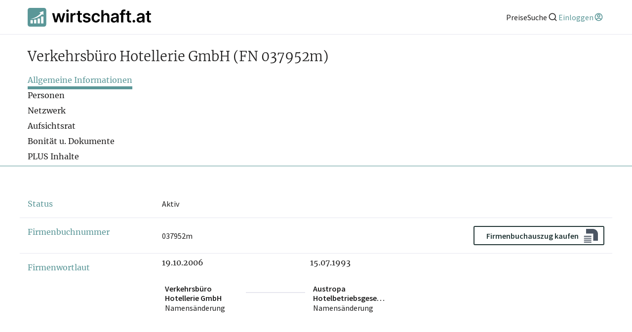

--- FILE ---
content_type: text/html; charset=utf-8
request_url: https://www.wirtschaft.at/u/037952m
body_size: 34809
content:
<!DOCTYPE html><html lang="de"><head><meta charSet="utf-8"/><meta name="viewport" content="width=device-width"/><title>▷ Verkehrsbüro Hotellerie GmbH (FN 037952m) - wirtschaft.at</title><meta name="description" content="Firmeninformationen über Verkehrsbüro Hotellerie GmbH ✓ Aktuelle Geschäftsführung: Kay Fröhlich ✓ Adresse: Jakov-Lind-Straße 15, 1020 Wien ✓ Täglich Aktualisiert ✓ Historische Daten"/><meta property="og:title" content="▷ Verkehrsbüro Hotellerie GmbH (FN 037952m) - wirtschaft.at"/><meta property="og:description" content="Firmeninformationen über Verkehrsbüro Hotellerie GmbH ✓ Aktuelle Geschäftsführung: Kay Fröhlich ✓ Adresse: Jakov-Lind-Straße 15, 1020 Wien ✓ Täglich Aktualisiert ✓ Historische Daten"/><meta property="og:url" content="https://www.wirtschaft.at/u/037952m"/><meta property="og:image" content="https://www.wirtschaft.at/static/images/OG_512x512.jpg"/><meta property="og:image:type" content="image/jpg"/><meta property="og:image:alt" content="wirtschaft.at Logo"/><meta property="og:image:width" content="512"/><meta property="og:image:height" content="512"/><meta property="og:site_name" content="wirtschaft.at"/><meta property="og:type" content="website"/><meta name="twitter:title" content="▷ Verkehrsbüro Hotellerie GmbH (FN 037952m) - wirtschaft.at"/><meta name="twitter:description" content="Firmeninformationen über Verkehrsbüro Hotellerie GmbH ✓ Aktuelle Geschäftsführung: Kay Fröhlich ✓ Adresse: Jakov-Lind-Straße 15, 1020 Wien ✓ Täglich Aktualisiert ✓ Historische Daten"/><meta name="twitter:url" content="https://www.wirtschaft.at/u/037952m"/><meta name="twitter:image" content="https://www.wirtschaft.at/static/images/OG_512x256.jpg"/><meta name="twitter:image:type" content="image/jpg"/><meta name="twitter:image:alt" content="wirtschaft.at Logo"/><meta name="twitter:image:width" content="512"/><meta name="twitter:image:height" content="256"/><meta name="twitter:card" content="summary_large_image"/><meta name="keywords" content="Firmeninformation, Unternehmensinformation, Geschäftsführer, Aufsichtsrat, Gründungsdatum, Verflechtungen von Verkehrsbüro Hotellerie GmbH in Wien"/><link rel="canonical" href="https://www.wirtschaft.at/u/037952m"/><meta name="next-head-count" content="25"/><link rel="preload" href="https://wss-live-assets.azureedge.net/assets/2026.022.1/_next/static/css/87a0f97b16ba919d.css" as="style"/><link rel="stylesheet" href="https://wss-live-assets.azureedge.net/assets/2026.022.1/_next/static/css/87a0f97b16ba919d.css" data-n-g=""/><link rel="preload" href="https://wss-live-assets.azureedge.net/assets/2026.022.1/_next/static/css/34ae8d1a67738f8c.css" as="style"/><link rel="stylesheet" href="https://wss-live-assets.azureedge.net/assets/2026.022.1/_next/static/css/34ae8d1a67738f8c.css" data-n-p=""/><link rel="preload" href="https://wss-live-assets.azureedge.net/assets/2026.022.1/_next/static/css/143f07fbfcddec91.css" as="style"/><link rel="stylesheet" href="https://wss-live-assets.azureedge.net/assets/2026.022.1/_next/static/css/143f07fbfcddec91.css" data-n-p=""/><noscript data-n-css=""></noscript><script defer="" nomodule="" src="https://wss-live-assets.azureedge.net/assets/2026.022.1/_next/static/chunks/polyfills-c67a75d1b6f99dc8.js"></script><script src="https://wss-live-assets.azureedge.net/assets/2026.022.1/_next/static/chunks/webpack-746a38e6d2950c6b.js" defer=""></script><script src="https://wss-live-assets.azureedge.net/assets/2026.022.1/_next/static/chunks/framework-4a9b130b6204c52b.js" defer=""></script><script src="https://wss-live-assets.azureedge.net/assets/2026.022.1/_next/static/chunks/main-865d802068911cfa.js" defer=""></script><script src="https://wss-live-assets.azureedge.net/assets/2026.022.1/_next/static/chunks/pages/_app-4c01149be5e68ea7.js" defer=""></script><script src="https://wss-live-assets.azureedge.net/assets/2026.022.1/_next/static/chunks/9521-70b42c65a9af259f.js" defer=""></script><script src="https://wss-live-assets.azureedge.net/assets/2026.022.1/_next/static/chunks/8296-991beab87b76d8c0.js" defer=""></script><script src="https://wss-live-assets.azureedge.net/assets/2026.022.1/_next/static/chunks/pages/u/%5Bid%5D-9959db55e85c7d1a.js" defer=""></script><script src="https://wss-live-assets.azureedge.net/assets/2026.022.1/_next/static/2026.022.1/_buildManifest.js" defer=""></script><script src="https://wss-live-assets.azureedge.net/assets/2026.022.1/_next/static/2026.022.1/_ssgManifest.js" defer=""></script></head><body><div id="__next"><style>
    #nprogress {
      pointer-events: none;
    }
    #nprogress .bar {
      background: #29D;
      position: fixed;
      z-index: 9999;
      top: 0;
      left: 0;
      width: 100%;
      height: 3px;
    }
    #nprogress .peg {
      display: block;
      position: absolute;
      right: 0px;
      width: 100px;
      height: 100%;
      box-shadow: 0 0 10px #29D, 0 0 5px #29D;
      opacity: 1;
      -webkit-transform: rotate(3deg) translate(0px, -4px);
      -ms-transform: rotate(3deg) translate(0px, -4px);
      transform: rotate(3deg) translate(0px, -4px);
    }
    #nprogress .spinner {
      display: block;
      position: fixed;
      z-index: 1031;
      top: 15px;
      right: 15px;
    }
    #nprogress .spinner-icon {
      width: 18px;
      height: 18px;
      box-sizing: border-box;
      border: solid 2px transparent;
      border-top-color: #29D;
      border-left-color: #29D;
      border-radius: 50%;
      -webkit-animation: nprogresss-spinner 400ms linear infinite;
      animation: nprogress-spinner 400ms linear infinite;
    }
    .nprogress-custom-parent {
      overflow: hidden;
      position: relative;
    }
    .nprogress-custom-parent #nprogress .spinner,
    .nprogress-custom-parent #nprogress .bar {
      position: absolute;
    }
    @-webkit-keyframes nprogress-spinner {
      0% {
        -webkit-transform: rotate(0deg);
      }
      100% {
        -webkit-transform: rotate(360deg);
      }
    }
    @keyframes nprogress-spinner {
      0% {
        transform: rotate(0deg);
      }
      100% {
        transform: rotate(360deg);
      }
    }
  </style><div class="Layout_profile__6SjCv"><header class="Header_header__MHcH1"><div class="Header_content__6raEe"><a class="Anchor_anchor__1csH0 Anchor_primary__7dLpz" tabindex="0" aria-label="wirtschaft.at" href="/"><svg xmlns="http://www.w3.org/2000/svg" viewBox="0 0 226.09 34.01" class="Logo_logo__U1wG6"><path style="fill:black" d="m218.55,21.92c0,1.05.22,1.92.68,2.61.46.7,1.09,1.21,1.88,1.54s1.68.48,2.67.45c.56-.01,1.03-.07,1.42-.15.39-.09.69-.17.9-.24l-.66-3.08c-.11.03-.27.06-.47.1-.21.04-.43.05-.68.05-.33,0-.62-.05-.89-.15-.27-.1-.49-.29-.65-.57-.16-.28-.25-.68-.25-1.21V5.56h-3.94v16.36Zm-2.37-9.3h9.62v-3.05h-9.62v3.05Zm-11.93,10.56c-.53-.37-.79-.92-.79-1.65,0-.51.13-.92.4-1.25.27-.32.63-.58,1.1-.76.46-.18.99-.31,1.58-.39.26-.04.57-.08.93-.13s.71-.11,1.08-.17c.36-.07.69-.14.99-.23s.5-.18.63-.28v1.97c0,.62-.16,1.19-.47,1.71-.32.52-.76.94-1.35,1.26-.58.32-1.27.47-2.06.47s-1.49-.18-2.02-.55m3.28,3.09c.65-.24,1.19-.57,1.62-.97.43-.4.77-.84,1.01-1.3h.13v2.3h3.79v-11.19c0-1.11-.2-2.04-.6-2.78-.4-.74-.93-1.33-1.6-1.76-.66-.43-1.39-.74-2.19-.93-.8-.19-1.6-.28-2.41-.28-1.17,0-2.24.17-3.2.52-.97.34-1.78.86-2.45,1.55-.67.69-1.15,1.54-1.44,2.55l3.68.52c.2-.57.57-1.07,1.14-1.49.56-.42,1.33-.63,2.29-.63.92,0,1.62.23,2.1.68.49.45.73,1.08.73,1.9v.07c0,.38-.14.66-.42.83-.28.18-.72.31-1.33.39-.61.08-1.4.18-2.38.28-.81.09-1.6.23-2.36.42-.76.19-1.44.47-2.04.84-.6.37-1.08.86-1.43,1.48-.35.62-.52,1.4-.52,2.34,0,1.1.24,2.02.74,2.77.49.75,1.16,1.31,2,1.69.85.38,1.8.57,2.86.57.87,0,1.63-.12,2.28-.37m-11.78-.05c.36-.21.65-.5.87-.86.22-.36.34-.77.34-1.21,0-.65-.25-1.21-.72-1.68-.48-.47-1.03-.7-1.67-.7s-1.23.23-1.7.7c-.47.46-.7,1.02-.7,1.68,0,.67.23,1.23.7,1.7.47.46,1.04.7,1.7.7.43,0,.82-.11,1.18-.32m-13.54-4.3c0,1.05.22,1.92.68,2.61.46.7,1.09,1.21,1.88,1.54s1.68.48,2.67.45c.56-.01,1.03-.07,1.42-.15.39-.09.69-.17.9-.24l-.67-3.08c-.11.03-.27.06-.47.1-.21.04-.43.05-.68.05-.33,0-.62-.05-.89-.15-.27-.1-.48-.29-.65-.57-.16-.28-.25-.68-.25-1.21V5.56h-3.94v16.36Zm-2.37-9.3h9.62v-3.05h-9.62v3.05Zm-4.68,13.68V8.25c0-.65.15-1.16.45-1.51.3-.35.82-.53,1.55-.53.31,0,.6.03.85.08.25.05.46.11.63.16l.78-3.05c-.25-.09-.65-.19-1.18-.29-.53-.11-1.14-.16-1.82-.16-.97,0-1.84.18-2.64.56-.79.37-1.42.93-1.89,1.68-.47.75-.7,1.68-.7,2.81v18.31h3.95Zm-6.43-13.68h9.89v-3.05h-9.89v3.05Zm-11.78,10.56c-.53-.37-.79-.92-.79-1.65,0-.51.13-.92.4-1.25.27-.32.64-.58,1.1-.76.46-.18.99-.31,1.58-.39.26-.04.57-.08.93-.13.35-.05.71-.11,1.08-.17.36-.07.69-.14.99-.23.29-.09.5-.18.63-.28v1.97c0,.62-.16,1.19-.47,1.71-.32.52-.76.94-1.35,1.26-.58.32-1.27.47-2.06.47s-1.5-.18-2.03-.55m3.28,3.09c.65-.24,1.19-.57,1.62-.97.43-.4.77-.84,1.01-1.3h.13v2.3h3.79v-11.19c0-1.11-.2-2.04-.6-2.78-.4-.74-.93-1.33-1.6-1.76-.66-.43-1.39-.74-2.19-.93-.8-.19-1.6-.28-2.41-.28-1.17,0-2.24.17-3.2.52-.96.34-1.78.86-2.45,1.55-.67.69-1.15,1.54-1.44,2.55l3.68.52c.2-.57.57-1.07,1.14-1.49s1.33-.63,2.29-.63c.91,0,1.62.23,2.1.68.49.45.73,1.08.73,1.9v.07c0,.38-.14.66-.42.83-.28.18-.72.31-1.33.39-.61.08-1.4.18-2.38.28-.81.09-1.6.23-2.36.42-.76.19-1.44.47-2.04.84-.6.37-1.08.86-1.43,1.48-.35.62-.52,1.4-.52,2.34,0,1.1.24,2.02.73,2.77.49.75,1.16,1.31,2,1.69.85.38,1.8.57,2.86.57.87,0,1.63-.12,2.28-.37m-20.87-11.83c.31-.57.74-1,1.28-1.3.55-.3,1.17-.45,1.87-.45,1.04,0,1.85.31,2.42.94s.87,1.51.87,2.63v10.04h3.94v-10.65c0-1.35-.24-2.49-.71-3.43-.47-.94-1.14-1.65-2.01-2.13-.86-.49-1.88-.73-3.04-.73-1.28,0-2.33.27-3.15.82-.82.55-1.43,1.29-1.82,2.24h-.2V3.99h-3.85v22.3h3.94v-9.8c0-.81.15-1.49.46-2.06m-10.54,11.42c1.04-.51,1.86-1.22,2.46-2.13.6-.91.95-1.96,1.04-3.14h-3.77c-.12.6-.33,1.11-.64,1.53-.31.42-.7.74-1.16.96-.46.22-.98.33-1.56.33-.82,0-1.53-.22-2.14-.66-.61-.44-1.08-1.07-1.41-1.88-.33-.82-.5-1.8-.5-2.93s.17-2.09.51-2.9c.34-.8.81-1.42,1.42-1.86.61-.43,1.32-.65,2.12-.65.95,0,1.71.27,2.28.81.57.54.93,1.21,1.08,2.02h3.77c-.09-1.2-.44-2.26-1.07-3.16-.62-.9-1.46-1.61-2.51-2.1-1.05-.5-2.25-.75-3.61-.75-1.63,0-3.05.36-4.24,1.1-1.19.73-2.12,1.75-2.77,3.05-.65,1.3-.98,2.8-.98,4.5s.32,3.19.96,4.48c.64,1.3,1.56,2.31,2.75,3.04s2.63,1.1,4.3,1.1c1.4,0,2.62-.26,3.66-.77m-16.05-15.25c-1.13-.83-2.67-1.25-4.63-1.25-1.34,0-2.51.21-3.53.63-1.02.42-1.82,1.01-2.38,1.76-.57.76-.85,1.65-.84,2.68,0,1.22.37,2.23,1.14,3.02.77.79,1.96,1.36,3.56,1.69l2.85.6c.77.17,1.34.41,1.7.72.37.31.55.71.55,1.19,0,.57-.29,1.04-.86,1.43s-1.32.58-2.26.58-1.65-.19-2.21-.58c-.57-.39-.94-.95-1.11-1.71l-3.84.37c.24,1.54.98,2.74,2.23,3.6,1.25.86,2.9,1.29,4.94,1.29,1.39,0,2.63-.22,3.7-.67,1.07-.45,1.92-1.08,2.52-1.88.61-.8.91-1.73.92-2.78,0-1.2-.4-2.17-1.17-2.91-.77-.74-1.95-1.28-3.53-1.62l-2.85-.61c-.85-.2-1.46-.45-1.82-.75-.37-.31-.55-.7-.54-1.19,0-.57.27-1.03.82-1.38.56-.36,1.24-.53,2.06-.53.61,0,1.13.1,1.55.29.42.2.76.45,1.01.77.25.32.43.66.53,1.02l3.59-.39c-.27-1.42-.97-2.55-2.1-3.39m-20.8,11.31c0,1.05.22,1.92.68,2.61.46.7,1.09,1.21,1.88,1.54s1.68.48,2.67.45c.56-.01,1.03-.07,1.42-.15s.69-.17.9-.24l-.66-3.08c-.11.03-.27.06-.47.1-.21.04-.43.05-.68.05-.33,0-.62-.05-.89-.15-.27-.1-.48-.29-.65-.57-.16-.28-.25-.68-.25-1.21V5.56h-3.94v16.36Zm-2.37-9.3h9.62v-3.05h-9.62v3.05Zm-7.25,13.68v-9.83c0-.71.16-1.34.49-1.88.33-.54.78-.97,1.35-1.28.57-.31,1.21-.46,1.93-.46.33,0,.68.02,1.04.07.36.05.62.1.79.16v-3.63c-.18-.04-.41-.06-.68-.08-.27-.02-.52-.03-.74-.03-.96,0-1.81.26-2.55.79-.74.53-1.27,1.27-1.57,2.24h-.17v-2.79h-3.82v16.73h3.94Zm-7.72-19.73c.45-.42.67-.92.67-1.51s-.22-1.1-.67-1.52c-.45-.42-.99-.63-1.62-.63s-1.16.21-1.61.63c-.45.42-.68.92-.68,1.52s.23,1.09.68,1.51.99.63,1.61.63,1.17-.21,1.62-.63m.34,3h-3.94v16.73h3.94V9.57Zm-21.44,16.73l3.14-11.3h.23l3.14,11.3h4.1l4.74-16.73h-4.03l-2.9,11.69h-.16l-3.01-11.69h-3.97l-3.01,11.76h-.15l-2.94-11.76h-4.02l4.73,16.73h4.12Z"></path><path style="fill:#5B9798" d="m30.01,0H4C1.79,0,0,1.79,0,4v26.01c0,2.21,1.79,4,4,4h26.01c2.21,0,4-1.79,4-4V4c0-2.21-1.79-4-4-4ZM9.38,28.14h-4.21v-6.02h4.21v6.02Zm6.51,0h-4.21v-6.94h4.21v6.94Zm6.51,0h-4.21v-8.99h4.21v8.99Zm6.51,0h-4.21v-12.57h4.21v12.57Zm-2.21-16.66c-9.93,9.3-21.66,8.71-21.66,8.71,0,0,11.39-1.86,18.76-10.47l-2.38-1.44,7.48-2.41.06,6.98-2.27-1.38Z"></path></svg></a><nav class="Header_anchors__IsBFm"><a class="Anchor_anchor__1csH0 Anchor_primary__7dLpz" tabindex="0" aria-label="Preise" href="/produkte"><span>Preise</span></a><button aria-label="Suche"><span>Suche</span><svg xmlns="http://www.w3.org/2000/svg" viewBox="0 0 24 24" aria-hidden="true" class="icon"><path fill="none" d="M0 0h24v24H0z"></path><path d="M18.031 16.617l4.283 4.282-1.415 1.415-4.282-4.283A8.96 8.96 0 0111 20c-4.968 0-9-4.032-9-9s4.032-9 9-9 9 4.032 9 9a8.96 8.96 0 01-1.969 5.617zm-2.006-.742A6.977 6.977 0 0018 11c0-3.868-3.133-7-7-7-3.868 0-7 3.132-7 7 0 3.867 3.132 7 7 7a6.977 6.977 0 004.875-1.975l.15-.15z"></path></svg></button><div class="Avatar_actionLinks__MOaZt"><a class="Anchor_anchor__1csH0 Anchor_primary__7dLpz Avatar_trigger__l5ADW" tabindex="0" aria-label="Einloggen" type="button"><span>Einloggen</span><svg xmlns="http://www.w3.org/2000/svg" viewBox="0 0 24 24" aria-hidden="true" class="icon"><path fill="none" d="M0 0h24v24H0z"></path><path d="M12 22C6.477 22 2 17.523 2 12S6.477 2 12 2s10 4.477 10 10-4.477 10-10 10zm-4.987-3.744A7.966 7.966 0 0012 20a7.97 7.97 0 005.167-1.892A6.979 6.979 0 0012.16 16a6.981 6.981 0 00-5.147 2.256zM5.616 16.82A8.975 8.975 0 0112.16 14a8.972 8.972 0 016.362 2.634 8 8 0 10-12.906.187zM12 13a4 4 0 110-8 4 4 0 010 8zm0-2a2 2 0 100-4 2 2 0 000 4z"></path></svg></a></div></nav></div></header><main class="Layout_content__jpvrE"><div id="profile-header" class="ProfileHeader_container__1_y_U full-width-ignore-bounds"><div class="ProfileHeader_headingContainer__Vs_pH"><div class="ProfileHeader_heading__gXGou"><h1>Verkehrsbüro Hotellerie GmbH<!-- --> <span style="display:inline-block;margin:0">(FN 037952m)</span></h1></div><span class="ProfileHeader_freeActions__bIH42"></span></div><nav class="TabNavigation_navigation__wktYL"><div class="react-horizontal-scrolling-menu--wrapper "><div class="react-horizontal-scrolling-menu--header"></div><div class="react-horizontal-scrolling-menu--inner-wrapper"><div class="react-horizontal-scrolling-menu--arrow-left"></div><div class="react-horizontal-scrolling-menu--scroll-container TabNavigation_scrollContainer__XEWKd"><div class="react-horizontal-scrolling-menu--item " data-key="tab-navigation-allgemeines" data-index="0"><a class="TabNavigation_item__Kp6o_ TabNavigation_active__a5sb2" id="tab-navigation-allgemeines">Allgemeine Informationen</a></div><div class="react-horizontal-scrolling-menu--separator " data-key="tab-navigation-allgemeines-separator" data-index="0.1"></div><div class="react-horizontal-scrolling-menu--item " data-key="tab-navigation-personen" data-index="1"><a class="TabNavigation_item__Kp6o_" id="tab-navigation-personen">Personen</a></div><div class="react-horizontal-scrolling-menu--separator " data-key="tab-navigation-personen-separator" data-index="1.1"></div><div class="react-horizontal-scrolling-menu--item " data-key="tab-navigation-netzwerk" data-index="2"><a class="TabNavigation_item__Kp6o_" id="tab-navigation-netzwerk">Netzwerk</a></div><div class="react-horizontal-scrolling-menu--separator " data-key="tab-navigation-netzwerk-separator" data-index="2.1"></div><div class="react-horizontal-scrolling-menu--item " data-key="tab-navigation-aufsichtsrat" data-index="3"><a class="TabNavigation_item__Kp6o_" id="tab-navigation-aufsichtsrat">Aufsichtsrat</a></div><div class="react-horizontal-scrolling-menu--separator " data-key="tab-navigation-aufsichtsrat-separator" data-index="3.1"></div><div class="react-horizontal-scrolling-menu--item " data-key="tab-navigation-dokumente" data-index="4"><a class="TabNavigation_item__Kp6o_" id="tab-navigation-dokumente">Bonität u. Dokumente</a></div><div class="react-horizontal-scrolling-menu--separator " data-key="tab-navigation-dokumente-separator" data-index="4.1"></div><div class="react-horizontal-scrolling-menu--item " data-key="tab-navigation-plus-inhalte" data-index="5"><a class="TabNavigation_item__Kp6o_" id="tab-navigation-plus-inhalte">PLUS Inhalte</a></div></div><div class="react-horizontal-scrolling-menu--arrow-right"></div></div><div class="react-horizontal-scrolling-menu--footer"></div></div></nav></div><div style="position:relative"><dl><div id="allgemeines" class="ContentRow_contentRow___F6c7 ContentRow_groupItem__ngn3Q"><dt class="ContentRow_titleContainer__NHwE_"><span>Status</span></dt><dd class="ContentRow_content__uIXEM">Aktiv</dd></div><div class="ContentRow_contentRow___F6c7 ContentRow_groupItem__ngn3Q"><dt class="ContentRow_titleContainer__NHwE_"><span>Firmenbuchnummer</span></dt><dd class="ContentRow_content__uIXEM"><div style="display:flex;align-items:center;justify-content:space-between;gap:2rem">037952m<a href="https://firmenbuch.auszug.at/unternehmen/037952m" target="_blank" rel="noreferrer" style="text-decoration:none"><div class="AuszugAtButton_button__3ZX3d"><button type="button" role="button" aria-disabled="false" class="Button_button__YyFph Button_secondary__fkM_f">Firmenbuchauszug kaufen<div class="AuszugAtButton_logo__rK4e6"><svg xmlns="http://www.w3.org/2000/svg" xml:space="preserve" height="45" viewBox="0 0 29 45"><path d="M.673 23.965h15m-15 3.908h15m-15 3.907h15m-15 3.908h15" class="AuszugAtButton_lines__wcCCJ"></path><path d="M29 19.262C29 13.594 24.405 9 18.738 9H5v9.553h14.446V33H29z" class="AuszugAtButton_blob__J6XN1"></path></svg></div></button></div></a></div></dd></div><div class="ContentRow_contentRow___F6c7 ContentRow_groupItem__ngn3Q"><dt class="ContentRow_titleContainer__NHwE_"><span>Firmenwortlaut</span></dt><dd class="ContentRow_content__uIXEM"><dl class="scrollbars NamensTimeline_container__1q59i"><div class=""><dt><h4 class="NamensTimeline_heading__aSt_Z">19.10.2006</h4></dt><dd class="NamensTimeline_item__2VwG_"><span class="NamensTimeline_name___Qj_O NamensTimeline_ellipsis__hV1gJ">Verkehrsbüro Hotellerie GmbH</span><span>Namensänderung</span><div class="NamensTimeline_hover__rAx2o"><span class="NamensTimeline_name___Qj_O">Verkehrsbüro Hotellerie GmbH</span><span>Namensänderung</span></div></dd></div><div class="NamensTimeline_line__zWVoy"></div><div class=""><dt><h4 class="NamensTimeline_heading__aSt_Z">15.07.1993</h4></dt><dd class="NamensTimeline_item__2VwG_"><span class="NamensTimeline_name___Qj_O NamensTimeline_ellipsis__hV1gJ">Austropa Hotelbetriebsgesellschaft m.b.H.</span><span>Namensänderung</span><div class="NamensTimeline_hover__rAx2o"><span class="NamensTimeline_name___Qj_O">Austropa Hotelbetriebsgesellschaft m.b.H.</span><span>Namensänderung</span></div></dd></div></dl></dd></div><div class="ContentRow_contentRow___F6c7 ContentRow_groupItem__ngn3Q"><dt class="ContentRow_titleContainer__NHwE_"><span>Eintragungsdatum</span></dt><dd class="ContentRow_content__uIXEM">15.07.1993</dd></div><div class="ContentRow_contentRow___F6c7 ContentRow_groupItem__ngn3Q"><dt class="ContentRow_titleContainer__NHwE_"><span>Rechtsform</span></dt><dd class="ContentRow_content__uIXEM">Gesellschaft mit beschränkter Haftung</dd></div><div class="ContentRow_contentRow___F6c7 ContentRow_groupItem__ngn3Q"><dt class="ContentRow_titleContainer__NHwE_"><span>Stammkapital</span></dt><dd class="ContentRow_content__uIXEM">ATS 5.000.000</dd></div><div class="ContentRow_contentRow___F6c7 ContentRow_groupItem__ngn3Q"><dt class="ContentRow_titleContainer__NHwE_"><span>Stichtag Jahresabschluss</span></dt><dd class="ContentRow_content__uIXEM">31.12.</dd></div><div class="ContentRow_contentRow___F6c7 ContentRow_groupItem__ngn3Q"><dt class="ContentRow_titleContainer__NHwE_"><span>GLN</span></dt><dd class="ContentRow_content__uIXEM">9110015249453</dd></div><div class="ContentRow_contentRow___F6c7 ContentRow_groupItem__ngn3Q"><dt class="ContentRow_titleContainer__NHwE_"><span>Geschäftszweig</span></dt><dd class="ContentRow_content__uIXEM">Keine Angabe</dd></div><div class="ContentRow_contentRow___F6c7 ContentRow_groupItem__ngn3Q"><dt class="ContentRow_titleContainer__NHwE_"><span>Sitz</span></dt><dd class="ContentRow_content__uIXEM">Wien</dd></div><div class="ContentRow_contentRow___F6c7"><dt class="ContentRow_titleContainer__NHwE_"><span>Adresse</span><div style="margin:0.5rem 0"><button type="button" role="button" aria-disabled="false" class="Button_button__YyFph Button_secondary__fkM_f"><svg xmlns="http://www.w3.org/2000/svg" viewBox="0 0 24 24" aria-hidden="true" class="icon"><path fill="none" d="M0 0h24v24H0z"></path><path d="M6 8V7a6 6 0 1112 0v1h2a1 1 0 011 1v12a1 1 0 01-1 1H4a1 1 0 01-1-1V9a1 1 0 011-1h2zm13 2H5v10h14V10zm-8 5.732a2 2 0 112 0V18h-2v-2.268zM8 8h8V7a4 4 0 10-8 0v1z"></path></svg>Historische Adressen</button></div></dt><dd class="ContentRow_content__uIXEM"><div class="Adresse_content__ZLEGA"><div class="Adresse_actionWrapper__R83lq"><a class="Anchor_anchor__1csH0 Anchor_primary__7dLpz" tabindex="0" target="_blank" href="https://maps.google.com/?q=Jakov-Lind-Stra%C3%9Fe+15%2C+1020+Wien">Jakov-Lind-Straße 15, 1020 Wien<svg xmlns="http://www.w3.org/2000/svg" viewBox="0 0 24 24" aria-hidden="true" class="icon inline"><path fill="none" d="M0 0h24v24H0z"></path><path d="M10 6v2H5v11h11v-5h2v6a1 1 0 01-1 1H4a1 1 0 01-1-1V7a1 1 0 011-1h6zm11-3v8h-2V6.413l-7.793 7.794-1.414-1.414L17.585 5H13V3h8z"></path></svg></a><a class="Adresse_ctaButton__juPEa" href="https://grundbuch.auszug.at/search?q=Jakov-Lind-Stra%C3%9Fe%2015%2C%201020" target="_blank"><div class="AuszugAtButton_button__3ZX3d"><button type="button" role="button" aria-disabled="false" class="Button_button__YyFph Button_secondary__fkM_f">Grundbuchauszug abfragen<div class="AuszugAtButton_logo__rK4e6"><svg xmlns="http://www.w3.org/2000/svg" xml:space="preserve" height="45" viewBox="0 0 29 45"><path d="M.673 23.965h15m-15 3.908h15m-15 3.907h15m-15 3.908h15" class="AuszugAtButton_lines__wcCCJ"></path><path d="M29 19.262C29 13.594 24.405 9 18.738 9H5v9.553h14.446V33H29z" class="AuszugAtButton_blob__J6XN1"></path></svg></div></button></div></a></div><div class="Adresse_mapContainer__LIxM7"><span style="box-sizing:border-box;display:inline-block;overflow:hidden;width:initial;height:initial;background:none;opacity:1;border:0;margin:0;padding:0;position:relative;max-width:100%"><span style="box-sizing:border-box;display:block;width:initial;height:initial;background:none;opacity:1;border:0;margin:0;padding:0;max-width:100%"><img style="display:block;max-width:100%;width:initial;height:initial;background:none;opacity:1;border:0;margin:0;padding:0" alt="" aria-hidden="true" src="data:image/svg+xml,%3csvg%20xmlns=%27http://www.w3.org/2000/svg%27%20version=%271.1%27%20width=%27900%27%20height=%27300%27/%3e"/></span><img alt="" src="[data-uri]" decoding="async" data-nimg="intrinsic" style="position:absolute;top:0;left:0;bottom:0;right:0;box-sizing:border-box;padding:0;border:none;margin:auto;display:block;width:0;height:0;min-width:100%;max-width:100%;min-height:100%;max-height:100%"/><noscript><img alt="" loading="lazy" decoding="async" data-nimg="intrinsic" style="position:absolute;top:0;left:0;bottom:0;right:0;box-sizing:border-box;padding:0;border:none;margin:auto;display:block;width:0;height:0;min-width:100%;max-width:100%;min-height:100%;max-height:100%" srcSet="/_next/image?url=%2Fstatic%2Fimages%2Fmap.webp&amp;w=1080&amp;q=75 1x, /_next/image?url=%2Fstatic%2Fimages%2Fmap.webp&amp;w=1920&amp;q=75 2x" src="/_next/image?url=%2Fstatic%2Fimages%2Fmap.webp&amp;w=1920&amp;q=75"/></noscript></span><div class="Adresse_overlay__XJWem"><a class="Anchor_anchor__1csH0 Anchor_primary__7dLpz Anchor_asButton__lJrlI Button_button__YyFph Button_secondary__fkM_f" tabindex="0" target="_blank" href="https://maps.google.com/?q=Jakov-Lind-Stra%C3%9Fe+15%2C+1020+Wien">Karte öffnen</a></div></div><button class="Adresse_premiumButton___77ej"><svg xmlns="http://www.w3.org/2000/svg" viewBox="0 0 24 24" aria-hidden="true" class="icon"><path fill="none" d="M0 0h24v24H0z"></path><path d="M6 8V7a6 6 0 1112 0v1h2a1 1 0 011 1v12a1 1 0 01-1 1H4a1 1 0 01-1-1V9a1 1 0 011-1h2zm13 2H5v10h14V10zm-8 5.732a2 2 0 112 0V18h-2v-2.268zM8 8h8V7a4 4 0 10-8 0v1z"></path></svg><div>Mit <span class="plus">wirtschaft.at PLUS</span> weitere Unternehmen an dieser Adresse finden</div></button></div></dd></div><div class="ContentRow_actions__6kMAY"><button aria-label="Zurück nach oben"><svg xmlns="http://www.w3.org/2000/svg" viewBox="0 0 24 24" aria-hidden="true" class="icon"><path fill="none" d="M0 0h24v24H0z"></path><path d="M12 10.828l-4.95 4.95-1.414-1.414L12 8l6.364 6.364-1.414 1.414z"></path></svg><span>TOP</span></button></div><div id="prokura"></div><div id="personen" class="ContentRow_contentRow___F6c7"><dt class="ContentRow_titleContainer__NHwE_"><span>Personen</span><div style="margin:0.5rem 0"><button type="button" role="button" aria-disabled="false" class="Button_button__YyFph Button_secondary__fkM_f"><svg xmlns="http://www.w3.org/2000/svg" viewBox="0 0 24 24" aria-hidden="true" class="icon"><path fill="none" d="M0 0h24v24H0z"></path><path d="M6 8V7a6 6 0 1112 0v1h2a1 1 0 011 1v12a1 1 0 01-1 1H4a1 1 0 01-1-1V9a1 1 0 011-1h2zm13 2H5v10h14V10zm-8 5.732a2 2 0 112 0V18h-2v-2.268zM8 8h8V7a4 4 0 10-8 0v1z"></path></svg>Verlauf anzeigen</button></div></dt><dd class="ContentRow_content__uIXEM"><div class="FunktionsGrid_container__kfWVA"><h4 class="FunktionsGrid_heading__jkfR5">Aktuell, seit 24.12.2024</h4><div class="FunktionsGrid_container__kfWVA"><ul class="scrollbars FunktionsGrid_grid__vDDpT"><li class="FunktionsGrid_itemContainer__5amZ4"><a class="Anchor_anchor__1csH0 Anchor_primary__7dLpz FunktionsGrid_item__kMXCY" tabindex="0" href="/u/037952m#"><span class="FunktionsGrid_name__6iW8H">Kay Fröhlich</span><span>Geschäftsführer/in</span></a></li><li class="FunktionsGrid_itemContainer__5amZ4"><a class="Anchor_anchor__1csH0 Anchor_primary__7dLpz FunktionsGrid_item__kMXCY" tabindex="0" href="/u/037952m#"><span class="FunktionsGrid_name__6iW8H">Michael Kröger</span><span>Geschäftsführer/in</span></a></li><li class="FunktionsGrid_itemContainer__5amZ4"><a class="Anchor_anchor__1csH0 Anchor_primary__7dLpz FunktionsGrid_item__kMXCY" tabindex="0" href="/u/037952m#"><span class="FunktionsGrid_name__6iW8H">Georg Glanninger</span><span>Prokurist/in</span></a></li><li class="FunktionsGrid_itemContainer__5amZ4"><a class="Anchor_anchor__1csH0 Anchor_primary__7dLpz FunktionsGrid_item__kMXCY" tabindex="0" href="/u/037952m#"><span class="FunktionsGrid_name__6iW8H">Michael Hadler</span><span>Prokurist/in</span></a></li></ul></div></div></dd></div><div class="ContentRow_actions__6kMAY"><button aria-label="Zurück nach oben"><svg xmlns="http://www.w3.org/2000/svg" viewBox="0 0 24 24" aria-hidden="true" class="icon"><path fill="none" d="M0 0h24v24H0z"></path><path d="M12 10.828l-4.95 4.95-1.414-1.414L12 8l6.364 6.364-1.414 1.414z"></path></svg><span>TOP</span></button></div><div id="netzwerk" class="ContentRow_contentRow___F6c7"><dt class="ContentRow_titleContainer__NHwE_"><span>Netzwerk</span><div style="margin:0.5rem 0"><button type="button" role="button" aria-disabled="false" class="Button_button__YyFph Button_secondary__fkM_f"><svg xmlns="http://www.w3.org/2000/svg" viewBox="0 0 24 24" aria-hidden="true" class="icon"><path fill="none" d="M0 0h24v24H0z"></path><path d="M6 8V7a6 6 0 1112 0v1h2a1 1 0 011 1v12a1 1 0 01-1 1H4a1 1 0 01-1-1V9a1 1 0 011-1h2zm13 2H5v10h14V10zm-8 5.732a2 2 0 112 0V18h-2v-2.268zM8 8h8V7a4 4 0 10-8 0v1z"></path></svg>Verlauf anzeigen</button></div></dt><dd class="ContentRow_content__uIXEM"><div class="Beteiligungen_container__uOR4i"><h4>Aktuell, seit 13.11.2021</h4><div><div class="Beteiligungen_graphContainer__p4NSi"><div class="Beteiligungen_graph__P_s_w Beteiligungen_gesellschafter__PKIDd Beteiligungen_exactly-1-items__IWzTk"><ol id="gesellschafter-graph" class="scrollbars Beteiligungen_list__3oCtS"><li class="Beteiligungen_anteil__OeTTY"><a class="Anchor_anchor__1csH0 Anchor_primary__7dLpz Beteiligungen_content__cHLF7" tabindex="0" href="/u/074803f"><svg xmlns="http://www.w3.org/2000/svg" viewBox="0 0 24 24" aria-hidden="true" class="icon"><path fill="none" d="M0 0h24v24H0z"></path><path d="M21 19h2v2H1v-2h2V4a1 1 0 011-1h10a1 1 0 011 1v15h4v-8h-2V9h3a1 1 0 011 1v9zM5 5v14h8V5H5zm2 6h4v2H7v-2zm0-4h4v2H7V7z"></path></svg><span class="Beteiligungen_name__6tuzX">Österreichisches Verkehrsbüro Aktiengesellschaft</span><span class="Beteiligungen_percent__Sez00">100 %</span><span class="Beteiligungen_kapital__kRmTF">ATS 5.000.000</span></a></li></ol><span class="Beteiligungen_label__1K2NB">Eigentümer:innen</span></div><div class="Beteiligungen_originRow__tXmYz"><div class="Watermark_logo__v_VP5"><span class="Watermark_copy__qU2ub">©</span> wirtschaft.at</div><div class="Beteiligungen_origin__rGztI"><svg xmlns="http://www.w3.org/2000/svg" viewBox="0 0 24 24" aria-hidden="true" class="icon"><path fill="none" d="M0 0h24v24H0z"></path><path d="M21 19h2v2H1v-2h2V4a1 1 0 011-1h10a1 1 0 011 1v15h4v-8h-2V9h3a1 1 0 011 1v9zM5 5v14h8V5H5zm2 6h4v2H7v-2zm0-4h4v2H7V7z"></path></svg><span>Verkehrsbüro Hotellerie GmbH</span></div><div class="Watermark_logo__v_VP5"><span class="Watermark_copy__qU2ub">©</span> wirtschaft.at</div></div><div class="Beteiligungen_graph__P_s_w Beteiligungen_beteiligungen__GOwWP Beteiligungen_exactly-4-items__7YCrT"><ol id="beteiligungen-graph" class="scrollbars Beteiligungen_list__3oCtS"><li class="Beteiligungen_anteil__OeTTY"><a class="Anchor_anchor__1csH0 Anchor_primary__7dLpz Beteiligungen_content__cHLF7" tabindex="0" href="/u/037952m#"><svg xmlns="http://www.w3.org/2000/svg" viewBox="0 0 24 24" aria-hidden="true" class="icon"><path fill="none" d="M0 0h24v24H0z"></path><path d="M21 19h2v2H1v-2h2V4a1 1 0 011-1h10a1 1 0 011 1v15h4v-8h-2V9h3a1 1 0 011 1v9zM5 5v14h8V5H5zm2 6h4v2H7v-2zm0-4h4v2H7V7z"></path></svg><span class="Beteiligungen_name__6tuzX">ATH International GmbH</span><span class="Beteiligungen_percent__Sez00">100 %</span><span class="Beteiligungen_kapital__kRmTF">EUR 35.000</span></a></li><li class="Beteiligungen_anteil__OeTTY"><a class="Anchor_anchor__1csH0 Anchor_primary__7dLpz Beteiligungen_content__cHLF7" tabindex="0" href="/u/561451p"><svg xmlns="http://www.w3.org/2000/svg" viewBox="0 0 24 24" aria-hidden="true" class="icon"><path fill="none" d="M0 0h24v24H0z"></path><path d="M21 19h2v2H1v-2h2V4a1 1 0 011-1h10a1 1 0 011 1v15h4v-8h-2V9h3a1 1 0 011 1v9zM5 5v14h8V5H5zm2 6h4v2H7v-2zm0-4h4v2H7V7z"></path></svg><span class="Beteiligungen_name__6tuzX">VB HOT Entwicklungs GmbH</span><span class="Beteiligungen_percent__Sez00">100 %</span><span class="Beteiligungen_kapital__kRmTF">EUR 35.000</span></a></li><li class="Beteiligungen_anteil__OeTTY"><a class="Anchor_anchor__1csH0 Anchor_primary__7dLpz Beteiligungen_content__cHLF7" tabindex="0" href="/u/037952m#"><svg xmlns="http://www.w3.org/2000/svg" viewBox="0 0 24 24" aria-hidden="true" class="icon"><path fill="none" d="M0 0h24v24H0z"></path><path d="M21 19h2v2H1v-2h2V4a1 1 0 011-1h10a1 1 0 011 1v15h4v-8h-2V9h3a1 1 0 011 1v9zM5 5v14h8V5H5zm2 6h4v2H7v-2zm0-4h4v2H7V7z"></path></svg><span class="Beteiligungen_name__6tuzX">Verkehrsbüro Ferienhotellerie GmbH</span><span class="Beteiligungen_percent__Sez00">100 %</span><span class="Beteiligungen_kapital__kRmTF">EUR 35.000</span></a></li><li class="Beteiligungen_anteil__OeTTY"><a class="Anchor_anchor__1csH0 Anchor_primary__7dLpz Beteiligungen_content__cHLF7" tabindex="0" href="/u/037952m#"><svg xmlns="http://www.w3.org/2000/svg" viewBox="0 0 24 24" aria-hidden="true" class="icon"><path fill="none" d="M0 0h24v24H0z"></path><path d="M21 19h2v2H1v-2h2V4a1 1 0 011-1h10a1 1 0 011 1v15h4v-8h-2V9h3a1 1 0 011 1v9zM5 5v14h8V5H5zm2 6h4v2H7v-2zm0-4h4v2H7V7z"></path></svg><span class="Beteiligungen_name__6tuzX">Verkehrsbüro Kongresshotellerie GmbH</span><span class="Beteiligungen_percent__Sez00">100 %</span><span class="Beteiligungen_kapital__kRmTF">EUR 35.000</span></a></li></ol><span class="Beteiligungen_label__1K2NB">Beteiligungen</span></div></div></div></div></dd></div><div class="ContentRow_actions__6kMAY"><button aria-label="Zurück nach oben"><svg xmlns="http://www.w3.org/2000/svg" viewBox="0 0 24 24" aria-hidden="true" class="icon"><path fill="none" d="M0 0h24v24H0z"></path><path d="M12 10.828l-4.95 4.95-1.414-1.414L12 8l6.364 6.364-1.414 1.414z"></path></svg><span>TOP</span></button></div><div id="aufsichtsrat" class="ContentRow_contentRow___F6c7"><dt class="ContentRow_titleContainer__NHwE_"><span>Aufsichtsrat</span><div style="margin:0.5rem 0"><button type="button" role="button" aria-disabled="false" class="Button_button__YyFph Button_secondary__fkM_f"><svg xmlns="http://www.w3.org/2000/svg" viewBox="0 0 24 24" aria-hidden="true" class="icon"><path fill="none" d="M0 0h24v24H0z"></path><path d="M6 8V7a6 6 0 1112 0v1h2a1 1 0 011 1v12a1 1 0 01-1 1H4a1 1 0 01-1-1V9a1 1 0 011-1h2zm13 2H5v10h14V10zm-8 5.732a2 2 0 112 0V18h-2v-2.268zM8 8h8V7a4 4 0 10-8 0v1z"></path></svg>Verlauf anzeigen</button></div></dt><dd class="ContentRow_content__uIXEM"><div class="FunktionsGrid_container__kfWVA"><h4 class="FunktionsGrid_heading__jkfR5">Aktuell, seit 09.04.2025</h4><div class="FunktionsGrid_container__kfWVA"><ul class="scrollbars FunktionsGrid_grid__vDDpT"><li class="FunktionsGrid_itemContainer__5amZ4"><a class="Anchor_anchor__1csH0 Anchor_primary__7dLpz FunktionsGrid_item__kMXCY" tabindex="0" href="/p/bbg-d4b"><span class="FunktionsGrid_name__6iW8H">Martin Winkler</span><span>Vorsitzende/r</span></a></li><li class="FunktionsGrid_itemContainer__5amZ4"><a class="Anchor_anchor__1csH0 Anchor_primary__7dLpz FunktionsGrid_item__kMXCY" tabindex="0" href="/u/037952m#"><span class="FunktionsGrid_name__6iW8H">Dipl.-Kffr.Univ. Birgit Wallner</span><span>Stellvertreter/in</span></a></li><li class="FunktionsGrid_itemContainer__5amZ4"><a class="Anchor_anchor__1csH0 Anchor_primary__7dLpz FunktionsGrid_item__kMXCY" tabindex="0" href="/u/037952m#"><span class="FunktionsGrid_name__6iW8H">Elfriede Perndorfer, MBA</span><span>Mitglied</span></a></li><li class="FunktionsGrid_itemContainer__5amZ4"><a class="Anchor_anchor__1csH0 Anchor_primary__7dLpz FunktionsGrid_item__kMXCY" tabindex="0" href="/u/037952m#"><span class="FunktionsGrid_name__6iW8H">Berend Tusch</span><span>Mitglied</span></a></li><li class="FunktionsGrid_itemContainer__5amZ4"><a class="Anchor_anchor__1csH0 Anchor_primary__7dLpz FunktionsGrid_item__kMXCY" tabindex="0" href="/u/037952m#"><span class="FunktionsGrid_name__6iW8H">Nicole Göller</span><span>Mitglied</span></a></li></ul></div></div></dd></div><div class="ContentRow_actions__6kMAY"><button aria-label="Zurück nach oben"><svg xmlns="http://www.w3.org/2000/svg" viewBox="0 0 24 24" aria-hidden="true" class="icon"><path fill="none" d="M0 0h24v24H0z"></path><path d="M12 10.828l-4.95 4.95-1.414-1.414L12 8l6.364 6.364-1.414 1.414z"></path></svg><span>TOP</span></button></div><div id="rechtstatsachen" class="ContentRow_contentRow___F6c7 ContentRow_groupItem__ngn3Q"><dt class="ContentRow_titleContainer__NHwE_"><span>Rechtstatsachen</span></dt><dd class="ContentRow_content__uIXEM"><div class="PlusTeaser_content__Qkf4L PlusTeaser_row__pF3OH">Dieser Inhalt ist<!-- --> nur für Nutzerinnen und Nutzer mit <span class="plus">wirtschaft.at FREE</span> oder mit <span class="plus">wirtschaft.at PLUS</span> verfügbar.<div class="PlusTeaser_actionButtons__OLgWF"><a class="Anchor_anchor__1csH0 Anchor_primary__7dLpz" tabindex="0"> <!-- -->Mehr erfahren</a></div></div></dd></div><div id="dokumente" class="ContentRow_contentRow___F6c7"><dt class="ContentRow_titleContainer__NHwE_"><span>Bonität &amp; Dokumente</span></dt><dd class="ContentRow_content__uIXEM"><a class="KSV_link__0NFMP" href="https://ksv1870.auszug.at/unternehmen/037952m" target="_blank" rel="noreferrer"><span><svg xmlns="http://www.w3.org/2000/svg" version="1.0" viewBox="0 0 250 41.649" preserveAspectRatio="xMidYMid meet" class="KSV_ksvLogo__DI0nT"><path d="M 56.541,-5.68434e-14 C 47.067,-5.68434e-14 41.116,4.718 41.116,12.022 C 41.116,17.363 44.081,20.563 52.765,24.362 L 57.126,26.277 C 60.617,27.784 61.702,28.662 61.702,30.533 C 61.702,32.82 59.47,34.097 56.01,34.097 C 51.297,34.097 49.099,32.073 48.616,27.394 L 39.201,27.394 L 39.201,27.872 C 39.201,36.822 45.004,41.649 55.85,41.649 C 65.937,41.649 72.074,36.956 72.074,29.416 C 72.073,25.979 70.793,23.191 68.19,21.064 C 66.228,19.397 64.885,18.696 59.201,16.277 C 56.954,15.367 55.683,14.81 55.319,14.628 C 52.325,13.43 51.276,12.647 51.276,10.958 C 51.276,8.795 53.332,7.607 56.435,7.607 C 60.347,7.607 62.102,9.156 62.233,12.873 L 71.594,12.873 L 71.594,12.82 C 71.594,9.574 71.422,8.499 70.478,6.49 C 68.663,2.395 63.76,-5.68434e-14 56.541,-5.68434e-14 z M 0,0.905 L 0,40.745 L 10.158,40.745 L 10.158,21.702 L 24.255,40.745 L 37.021,40.745 L 19.467,19.522 L 36.01,0.905 L 24.255,0.905 L 10.158,17.819 L 10.158,0.905 L 0,0.905 z M 75.371,0.905 L 90.425,40.745 L 100.478,40.745 L 115.69,0.905 L 105.211,0.905 L 95.69,30.745 L 86.595,0.905 L 75.371,0.905 z" style="fill:#231f20;fill-opacity:1;fill-rule:nonzero;stroke:none"></path><path d="M 162.073,0.265 C 153.085,0.267 147.126,5.024 147.126,11.862 C 147.126,15.852 148.755,18.017 152.285,19.682 C 148.194,21.486 146.328,24.512 146.328,28.99 C 146.328,36.447 152.476,41.436 162.073,41.436 C 171.671,41.436 177.872,36.413 177.872,28.83 C 177.872,24.299 176.027,21.416 171.86,19.682 C 175.502,17.894 177.021,15.835 177.021,11.702 C 177.021,4.927 171.063,0.265 162.073,0.265 z M 233.669,0.265 C 223.436,0.267 217.286,7.923 217.286,20.851 C 217.286,33.779 223.436,41.436 233.669,41.436 C 243.84,41.436 249.999,33.779 249.999,20.851 C 249.999,7.923 243.84,0.265 233.669,0.265 z M 120.052,0.905 L 120.052,9.096 L 126.542,9.096 L 126.542,40.745 L 136.435,40.745 L 136.435,9.096 L 136.435,0.905 L 126.542,0.905 L 120.052,0.905 z M 184.308,0.905 L 184.308,9.096 L 202.34,9.096 L 182.818,40.745 L 193.722,40.745 L 214.36,7.234 L 214.36,0.905 L 184.308,0.905 z M 162.073,7.607 C 164.905,7.607 166.914,9.401 166.914,12.022 C 166.914,14.71 164.961,16.383 162.073,16.383 C 159.126,16.383 157.234,14.711 157.234,12.022 C 157.234,9.399 159.184,7.607 162.073,7.607 z M 232.925,8.032 C 233.159,8.002 233.417,8.032 233.669,8.032 C 237.698,8.032 239.892,13.069 239.892,20.851 C 239.892,28.696 237.698,33.671 233.669,33.671 C 231.656,33.67 230.216,32.733 229.254,30.745 C 228.061,28.296 227.394,24.689 227.394,20.905 C 227.394,17.123 228.061,13.355 229.254,10.904 C 230.097,9.224 231.285,8.248 232.925,8.032 z M 162.073,23.564 C 165.506,23.564 167.765,25.431 167.765,28.618 C 167.765,31.744 165.446,33.671 162.073,33.671 C 158.638,33.67 156.435,31.736 156.435,28.67 C 156.435,25.55 158.634,23.564 162.073,23.564 z" style="fill:#ed0c5f;fill-opacity:1;fill-rule:evenodd;stroke:none"></path></svg>Bonitätsauskunft für dieses Unternehmen abfragen</span><div class="AuszugAtButton_button__3ZX3d"><button type="button" role="button" aria-disabled="false" class="Button_button__YyFph Button_secondary__fkM_f">Jetzt abfragen<div class="AuszugAtButton_logo__rK4e6"><svg xmlns="http://www.w3.org/2000/svg" xml:space="preserve" height="45" viewBox="0 0 29 45"><path d="M.673 23.965h15m-15 3.908h15m-15 3.907h15m-15 3.908h15" class="AuszugAtButton_lines__wcCCJ"></path><path d="M29 19.262C29 13.594 24.405 9 18.738 9H5v9.553h14.446V33H29z" class="AuszugAtButton_blob__J6XN1"></path></svg></div></button></div></a><hr style="margin-block:1rem"/><ul class="no-list-style"><li><a href="https://firmenbuch.auszug.at/unternehmen/037952m" target="_blank" class="PurchasableDocument_document__jv9Re" rel="noreferrer"><span>Aktueller Firmenbuchauszug</span><div class="AuszugAtButton_button__3ZX3d"><button type="button" role="button" aria-disabled="false" class="Button_button__YyFph Button_secondary__fkM_f">Jetzt kaufen<div class="AuszugAtButton_logo__rK4e6"><svg xmlns="http://www.w3.org/2000/svg" xml:space="preserve" height="45" viewBox="0 0 29 45"><path d="M.673 23.965h15m-15 3.908h15m-15 3.907h15m-15 3.908h15" class="AuszugAtButton_lines__wcCCJ"></path><path d="M29 19.262C29 13.594 24.405 9 18.738 9H5v9.553h14.446V33H29z" class="AuszugAtButton_blob__J6XN1"></path></svg></div></button></div></a></li><li><a href="https://firmenbuch.auszug.at/unternehmen/037952m" target="_blank" class="PurchasableDocument_document__jv9Re" rel="noreferrer"><span>Historischer Firmenbuchauszug</span><div class="AuszugAtButton_button__3ZX3d"><button type="button" role="button" aria-disabled="false" class="Button_button__YyFph Button_secondary__fkM_f">Jetzt kaufen<div class="AuszugAtButton_logo__rK4e6"><svg xmlns="http://www.w3.org/2000/svg" xml:space="preserve" height="45" viewBox="0 0 29 45"><path d="M.673 23.965h15m-15 3.908h15m-15 3.907h15m-15 3.908h15" class="AuszugAtButton_lines__wcCCJ"></path><path d="M29 19.262C29 13.594 24.405 9 18.738 9H5v9.553h14.446V33H29z" class="AuszugAtButton_blob__J6XN1"></path></svg></div></button></div></a></li><li><a href="https://firmenbuch.auszug.at/unternehmen/037952m" target="_blank" class="PurchasableDocument_document__jv9Re" rel="noreferrer"><span>Jahresabschluss 2024 (eingereicht am 18.08.2025)</span><div class="AuszugAtButton_button__3ZX3d"><button type="button" role="button" aria-disabled="false" class="Button_button__YyFph Button_secondary__fkM_f">Jetzt kaufen<div class="AuszugAtButton_logo__rK4e6"><svg xmlns="http://www.w3.org/2000/svg" xml:space="preserve" height="45" viewBox="0 0 29 45"><path d="M.673 23.965h15m-15 3.908h15m-15 3.907h15m-15 3.908h15" class="AuszugAtButton_lines__wcCCJ"></path><path d="M29 19.262C29 13.594 24.405 9 18.738 9H5v9.553h14.446V33H29z" class="AuszugAtButton_blob__J6XN1"></path></svg></div></button></div></a></li><div class="ContentLimiter_buttonContainer__ln_x9"><span class="ContentLimiter_line__jlc_3"></span><button type="button">Mehr anzeigen (27)<svg xmlns="http://www.w3.org/2000/svg" viewBox="0 0 24 24" aria-hidden="true" class="icon"><path fill="none" d="M0 0h24v24H0z"></path><path d="M12 13.172l4.95-4.95 1.414 1.414L12 16 5.636 9.636 7.05 8.222z"></path></svg></button><span class="ContentLimiter_line__jlc_3"></span></div></ul></dd></div><div class="ContentRow_actions__6kMAY"><button aria-label="Zurück nach oben"><svg xmlns="http://www.w3.org/2000/svg" viewBox="0 0 24 24" aria-hidden="true" class="icon"><path fill="none" d="M0 0h24v24H0z"></path><path d="M12 10.828l-4.95 4.95-1.414-1.414L12 8l6.364 6.364-1.414 1.414z"></path></svg><span>TOP</span></button></div></dl><div id="plus-inhalte" class="PlusTeaser_container___xKS1"><div class="PlusTeaser_fake__lljfa"><div class="PlusTeaser_fakeContent__HgN2_"><span>PLUS Inhalte</span><span>Für dieses Profil gibt es zusätzliche <strong>wirtschaft.at PLUS Inhalte</strong> die Sie momentan nicht einsehen können. Schalten Sie dieses Profil frei oder loggen Sie sich ein um diese Inhalte zu sehen. wirtschaft.at PLUS Inhalte sind unter anderem Gewerbeberechtigungen, Nationale Marken, Patente, Rechtstatsachen, OTS-Aussendungen, und viele mehr.</span><div class="PlusTeaser_overlay__t8bOF"></div></div><div class="PlusTeaser_fakeContent__HgN2_"><span>wirtschaft.at PLUS</span><span>Für dieses Profil gibt es zusätzliche <strong>wirtschaft.at PLUS Inhalte</strong> die Sie momentan nicht einsehen können. Schalten Sie dieses Profil frei oder loggen Sie sich ein um diese Inhalte zu sehen.</span></div></div><div class="PlusTeaser_content__Qkf4L"><h2>Mehr Information über dieses Unternehmen?</h2><p>Wenn Sie die <span class="plus">wirtschaft.at PLUS Inhalte</span> dieses Profils freischalten, erhalten Sie den <strong>werbefreien</strong> Zugriff auf folgende zusätzliche Informationen:</p><ul class="PlusTeaser_columns__YsRKU"><li>Historische Daten</li><li>Darstellung im zeitlichen Verlauf</li><li>Historische Adressen (3)</li><li>Rechtstatsachen (16)</li><li>Branchen (4)</li><li>Gewerbeberechtigungen (32)</li><li>Nationale Marken (21)</li><li>Weitere Profile an dieser Adresse</li></ul><hr/><div class="PlusTeaser_actions__fVUZ1"><a class="PlusTeaser_action__jyNI_ PlusTeaser_abo__wDsus" href="/user/register">Abo abschließen und PLUS<br/>Inhalte von allen Profilen sehen<div class="PlusTeaser_st_rerContainer__PgrNs"><div class="St_rer_st_rer__M1KYi"><div class="St_rer_text__AiPJr"><span>ab<span class="PlusTeaser_price__lAy8z">€ 50</span>Monat</span></div><div class="St_rer_shape__pt3_9"></div></div></div></a><button class="PlusTeaser_action__jyNI_ PlusTeaser_direkt__Rc6Wc">PLUS Inhalte dieses Profils<br/>für 48 Stunden freischalten<div class="PlusTeaser_st_rerContainer__PgrNs"><div class="St_rer_st_rer__M1KYi"><div class="St_rer_text__AiPJr"><span>nur<span class="PlusTeaser_price__lAy8z">€ 4,30</span></span></div><div class="St_rer_shape__pt3_9"></div></div></div></button></div><div class="PlusTeaser_registerContainer__J_H9A"><div class="OrDivider_textDivider__9sF7A OrDivider_default__yXqlg"><span>oder</span></div><p>Wenn Sie die <span class="plus">wirtschaft.at PLUS Inhalte</span> testen möchten, können Sie sich <strong>kostenlos</strong> registrieren.</p><a class="Anchor_anchor__1csH0 Anchor_primary__7dLpz Anchor_asButton__lJrlI Button_button__YyFph Button_primary__ToyYA" tabindex="0" href="/user/register">Gratis Registrieren</a></div></div></div><dl><div id="aehnlich" class="ContentRow_contentRow___F6c7"><dt class="ContentRow_titleContainer__NHwE_"><span>Unternehmen in der Nähe</span></dt><dd class="ContentRow_content__uIXEM"><div class="_hnlicheUnternehmen_container__6sRKt"><ul class="scrollbars _hnlicheUnternehmen_grid__v0uIc"><li class="_hnlicheUnternehmen_itemContainer__LXutt"><a class="Anchor_anchor__1csH0 Anchor_primary__7dLpz _hnlicheUnternehmen_item__g6Rqe" tabindex="0" href="/u/407198x"><span class="_hnlicheUnternehmen_name__rINxV">Münichenhof Energie KG</span><span class="_hnlicheUnternehmen_ort__peEyL">1020 Wien</span></a></li><li class="_hnlicheUnternehmen_itemContainer__LXutt"><a class="Anchor_anchor__1csH0 Anchor_primary__7dLpz _hnlicheUnternehmen_item__g6Rqe" tabindex="0" href="/u/403556s"><span class="_hnlicheUnternehmen_name__rINxV">Donschachner GmbH</span><span class="_hnlicheUnternehmen_ort__peEyL">1020 Wien</span></a></li><li class="_hnlicheUnternehmen_itemContainer__LXutt"><a class="Anchor_anchor__1csH0 Anchor_primary__7dLpz _hnlicheUnternehmen_item__g6Rqe" tabindex="0" href="/u/552623g"><span class="_hnlicheUnternehmen_name__rINxV">RUB Haustechnik GmbH</span><span class="_hnlicheUnternehmen_ort__peEyL">1020 Wien</span></a></li><li class="_hnlicheUnternehmen_itemContainer__LXutt"><a class="Anchor_anchor__1csH0 Anchor_primary__7dLpz _hnlicheUnternehmen_item__g6Rqe" tabindex="0" href="/u/642689g"><span class="_hnlicheUnternehmen_name__rINxV">Eckhardt Claudia GmbH</span><span class="_hnlicheUnternehmen_ort__peEyL">1020 Wien</span></a></li><li class="_hnlicheUnternehmen_itemContainer__LXutt"><a class="Anchor_anchor__1csH0 Anchor_primary__7dLpz _hnlicheUnternehmen_item__g6Rqe" tabindex="0" href="/u/446953i"><span class="_hnlicheUnternehmen_name__rINxV">EYEMAXX Siemensstraße GmbH</span><span class="_hnlicheUnternehmen_ort__peEyL">1020 Wien</span></a></li></ul></div></dd></div></dl></div></main><div class="Layout_share__yWU_7"><div class="ShareButtons_container___WA_3 ShareButtons_large__ZTzfs"><span>Teilen auf:</span><button class="ShareButtons_button__5jDiF ShareButtons_copy__A2vqk CopyLink" aria-label="Link in die Zwischenablage kopieren" type="button"><svg xmlns="http://www.w3.org/2000/svg" viewBox="0 0 24 24" aria-hidden="true" class="icon"><path fill="none" d="M0 0h24v24H0z"></path><path d="M13.06 8.11l1.415 1.415a7 7 0 010 9.9l-.354.353a7 7 0 01-9.9-9.9l1.415 1.415a5 5 0 107.071 7.071l.354-.354a5 5 0 000-7.07l-1.415-1.415 1.415-1.414zm6.718 6.011l-1.414-1.414a5 5 0 10-7.071-7.071l-.354.354a5 5 0 000 7.07l1.415 1.415-1.415 1.414-1.414-1.414a7 7 0 010-9.9l.354-.353a7 7 0 019.9 9.9z"></path></svg></button><button class="ShareButtons_button__5jDiF ShareButtons_facebook__dWc9L Facebook" aria-label="Link auf Facebook teilen" type="button"><svg viewBox="0 0 24 24" xmlns="http://www.w3.org/2000/svg"><path d="M24 12.073c0-6.627-5.373-12-12-12s-12 5.373-12 12c0 5.99 4.388 10.954 10.125 11.854v-8.385H7.078v-3.47h3.047V9.43c0-3.007 1.792-4.669 4.533-4.669 1.312 0 2.686.235 2.686.235v2.953H15.83c-1.491 0-1.956.925-1.956 1.874v2.25h3.328l-.532 3.47h-2.796v8.385C19.612 23.027 24 18.062 24 12.073z">Facebook</path></svg></button><button class="ShareButtons_button__5jDiF ShareButtons_whatsapp__RHng2 Whatsapp" aria-label="Link auf WhatsApp teilen" type="button"><svg viewBox="0 0 24 24" xmlns="http://www.w3.org/2000/svg"><path d="M17.472 14.382c-.297-.149-1.758-.867-2.03-.967-.273-.099-.471-.148-.67.15-.197.297-.767.966-.94 1.164-.173.199-.347.223-.644.075-.297-.15-1.255-.463-2.39-1.475-.883-.788-1.48-1.761-1.653-2.059-.173-.297-.018-.458.13-.606.134-.133.298-.347.446-.52.149-.174.198-.298.298-.497.099-.198.05-.371-.025-.52-.075-.149-.669-1.612-.916-2.207-.242-.579-.487-.5-.669-.51-.173-.008-.371-.01-.57-.01-.198 0-.52.074-.792.372-.272.297-1.04 1.016-1.04 2.479 0 1.462 1.065 2.875 1.213 3.074.149.198 2.096 3.2 5.077 4.487.709.306 1.262.489 1.694.625.712.227 1.36.195 1.871.118.571-.085 1.758-.719 2.006-1.413.248-.694.248-1.289.173-1.413-.074-.124-.272-.198-.57-.347m-5.421 7.403h-.004a9.87 9.87 0 01-5.031-1.378l-.361-.214-3.741.982.998-3.648-.235-.374a9.86 9.86 0 01-1.51-5.26c.001-5.45 4.436-9.884 9.888-9.884 2.64 0 5.122 1.03 6.988 2.898a9.825 9.825 0 012.893 6.994c-.003 5.45-4.437 9.884-9.885 9.884m8.413-18.297A11.815 11.815 0 0012.05 0C5.495 0 .16 5.335.157 11.892c0 2.096.547 4.142 1.588 5.945L.057 24l6.305-1.654a11.882 11.882 0 005.683 1.448h.005c6.554 0 11.89-5.335 11.893-11.893a11.821 11.821 0 00-3.48-8.413Z">Whatsapp</path></svg></button><button class="ShareButtons_button__5jDiF ShareButtons_linkedin__xD6k3 LinkedIn" aria-label="Link auf LinkedIn teilen" type="button"><svg viewBox="0 0 24 24" xmlns="http://www.w3.org/2000/svg"><path d="M20.447 20.452h-3.554v-5.569c0-1.328-.027-3.037-1.852-3.037-1.853 0-2.136 1.445-2.136 2.939v5.667H9.351V9h3.414v1.561h.046c.477-.9 1.637-1.85 3.37-1.85 3.601 0 4.267 2.37 4.267 5.455v6.286zM5.337 7.433c-1.144 0-2.063-.926-2.063-2.065 0-1.138.92-2.063 2.063-2.063 1.14 0 2.064.925 2.064 2.063 0 1.139-.925 2.065-2.064 2.065zm1.782 13.019H3.555V9h3.564v11.452zM22.225 0H1.771C.792 0 0 .774 0 1.729v20.542C0 23.227.792 24 1.771 24h20.451C23.2 24 24 23.227 24 22.271V1.729C24 .774 23.2 0 22.222 0h.003z">LinkedIn</path></svg></button><button class="ShareButtons_button__5jDiF ShareButtons_xing__xIfo2 XING" aria-label="Link auf XING teilen" type="button"><svg viewBox="0 0 24 24" xmlns="http://www.w3.org/2000/svg"><path d="M18.188 0c-.517 0-.741.325-.927.66 0 0-7.455 13.224-7.702 13.657.015.024 4.919 9.023 4.919 9.023.17.308.436.66.967.66h3.454c.211 0 .375-.078.463-.22.089-.151.089-.346-.009-.536l-4.879-8.916c-.004-.006-.004-.016 0-.022L22.139.756c.095-.191.097-.387.006-.535C22.056.078 21.894 0 21.686 0h-3.498zM3.648 4.74c-.211 0-.385.074-.473.216-.09.149-.078.339.02.531l2.34 4.05c.004.01.004.016 0 .021L1.86 16.051c-.099.188-.093.381 0 .529.085.142.239.234.45.234h3.461c.518 0 .766-.348.945-.667l3.734-6.609-2.378-4.155c-.172-.315-.434-.659-.962-.659H3.648v.016z">XING</path></svg></button></div></div><footer class="Footer_footer__QBb3j"><span class="Footer_build__3FU22">Build: 2026.022.1</span><div class="Footer_footerContainer__MZHYm"><a class="Anchor_anchor__1csH0 Anchor_primary__7dLpz" tabindex="0" aria-label="wirtschaft.at" href="/"><svg xmlns="http://www.w3.org/2000/svg" viewBox="0 0 226.09 34.01" class="Logo_logo__U1wG6"><path style="fill:white" d="m218.55,21.92c0,1.05.22,1.92.68,2.61.46.7,1.09,1.21,1.88,1.54s1.68.48,2.67.45c.56-.01,1.03-.07,1.42-.15.39-.09.69-.17.9-.24l-.66-3.08c-.11.03-.27.06-.47.1-.21.04-.43.05-.68.05-.33,0-.62-.05-.89-.15-.27-.1-.49-.29-.65-.57-.16-.28-.25-.68-.25-1.21V5.56h-3.94v16.36Zm-2.37-9.3h9.62v-3.05h-9.62v3.05Zm-11.93,10.56c-.53-.37-.79-.92-.79-1.65,0-.51.13-.92.4-1.25.27-.32.63-.58,1.1-.76.46-.18.99-.31,1.58-.39.26-.04.57-.08.93-.13s.71-.11,1.08-.17c.36-.07.69-.14.99-.23s.5-.18.63-.28v1.97c0,.62-.16,1.19-.47,1.71-.32.52-.76.94-1.35,1.26-.58.32-1.27.47-2.06.47s-1.49-.18-2.02-.55m3.28,3.09c.65-.24,1.19-.57,1.62-.97.43-.4.77-.84,1.01-1.3h.13v2.3h3.79v-11.19c0-1.11-.2-2.04-.6-2.78-.4-.74-.93-1.33-1.6-1.76-.66-.43-1.39-.74-2.19-.93-.8-.19-1.6-.28-2.41-.28-1.17,0-2.24.17-3.2.52-.97.34-1.78.86-2.45,1.55-.67.69-1.15,1.54-1.44,2.55l3.68.52c.2-.57.57-1.07,1.14-1.49.56-.42,1.33-.63,2.29-.63.92,0,1.62.23,2.1.68.49.45.73,1.08.73,1.9v.07c0,.38-.14.66-.42.83-.28.18-.72.31-1.33.39-.61.08-1.4.18-2.38.28-.81.09-1.6.23-2.36.42-.76.19-1.44.47-2.04.84-.6.37-1.08.86-1.43,1.48-.35.62-.52,1.4-.52,2.34,0,1.1.24,2.02.74,2.77.49.75,1.16,1.31,2,1.69.85.38,1.8.57,2.86.57.87,0,1.63-.12,2.28-.37m-11.78-.05c.36-.21.65-.5.87-.86.22-.36.34-.77.34-1.21,0-.65-.25-1.21-.72-1.68-.48-.47-1.03-.7-1.67-.7s-1.23.23-1.7.7c-.47.46-.7,1.02-.7,1.68,0,.67.23,1.23.7,1.7.47.46,1.04.7,1.7.7.43,0,.82-.11,1.18-.32m-13.54-4.3c0,1.05.22,1.92.68,2.61.46.7,1.09,1.21,1.88,1.54s1.68.48,2.67.45c.56-.01,1.03-.07,1.42-.15.39-.09.69-.17.9-.24l-.67-3.08c-.11.03-.27.06-.47.1-.21.04-.43.05-.68.05-.33,0-.62-.05-.89-.15-.27-.1-.48-.29-.65-.57-.16-.28-.25-.68-.25-1.21V5.56h-3.94v16.36Zm-2.37-9.3h9.62v-3.05h-9.62v3.05Zm-4.68,13.68V8.25c0-.65.15-1.16.45-1.51.3-.35.82-.53,1.55-.53.31,0,.6.03.85.08.25.05.46.11.63.16l.78-3.05c-.25-.09-.65-.19-1.18-.29-.53-.11-1.14-.16-1.82-.16-.97,0-1.84.18-2.64.56-.79.37-1.42.93-1.89,1.68-.47.75-.7,1.68-.7,2.81v18.31h3.95Zm-6.43-13.68h9.89v-3.05h-9.89v3.05Zm-11.78,10.56c-.53-.37-.79-.92-.79-1.65,0-.51.13-.92.4-1.25.27-.32.64-.58,1.1-.76.46-.18.99-.31,1.58-.39.26-.04.57-.08.93-.13.35-.05.71-.11,1.08-.17.36-.07.69-.14.99-.23.29-.09.5-.18.63-.28v1.97c0,.62-.16,1.19-.47,1.71-.32.52-.76.94-1.35,1.26-.58.32-1.27.47-2.06.47s-1.5-.18-2.03-.55m3.28,3.09c.65-.24,1.19-.57,1.62-.97.43-.4.77-.84,1.01-1.3h.13v2.3h3.79v-11.19c0-1.11-.2-2.04-.6-2.78-.4-.74-.93-1.33-1.6-1.76-.66-.43-1.39-.74-2.19-.93-.8-.19-1.6-.28-2.41-.28-1.17,0-2.24.17-3.2.52-.96.34-1.78.86-2.45,1.55-.67.69-1.15,1.54-1.44,2.55l3.68.52c.2-.57.57-1.07,1.14-1.49s1.33-.63,2.29-.63c.91,0,1.62.23,2.1.68.49.45.73,1.08.73,1.9v.07c0,.38-.14.66-.42.83-.28.18-.72.31-1.33.39-.61.08-1.4.18-2.38.28-.81.09-1.6.23-2.36.42-.76.19-1.44.47-2.04.84-.6.37-1.08.86-1.43,1.48-.35.62-.52,1.4-.52,2.34,0,1.1.24,2.02.73,2.77.49.75,1.16,1.31,2,1.69.85.38,1.8.57,2.86.57.87,0,1.63-.12,2.28-.37m-20.87-11.83c.31-.57.74-1,1.28-1.3.55-.3,1.17-.45,1.87-.45,1.04,0,1.85.31,2.42.94s.87,1.51.87,2.63v10.04h3.94v-10.65c0-1.35-.24-2.49-.71-3.43-.47-.94-1.14-1.65-2.01-2.13-.86-.49-1.88-.73-3.04-.73-1.28,0-2.33.27-3.15.82-.82.55-1.43,1.29-1.82,2.24h-.2V3.99h-3.85v22.3h3.94v-9.8c0-.81.15-1.49.46-2.06m-10.54,11.42c1.04-.51,1.86-1.22,2.46-2.13.6-.91.95-1.96,1.04-3.14h-3.77c-.12.6-.33,1.11-.64,1.53-.31.42-.7.74-1.16.96-.46.22-.98.33-1.56.33-.82,0-1.53-.22-2.14-.66-.61-.44-1.08-1.07-1.41-1.88-.33-.82-.5-1.8-.5-2.93s.17-2.09.51-2.9c.34-.8.81-1.42,1.42-1.86.61-.43,1.32-.65,2.12-.65.95,0,1.71.27,2.28.81.57.54.93,1.21,1.08,2.02h3.77c-.09-1.2-.44-2.26-1.07-3.16-.62-.9-1.46-1.61-2.51-2.1-1.05-.5-2.25-.75-3.61-.75-1.63,0-3.05.36-4.24,1.1-1.19.73-2.12,1.75-2.77,3.05-.65,1.3-.98,2.8-.98,4.5s.32,3.19.96,4.48c.64,1.3,1.56,2.31,2.75,3.04s2.63,1.1,4.3,1.1c1.4,0,2.62-.26,3.66-.77m-16.05-15.25c-1.13-.83-2.67-1.25-4.63-1.25-1.34,0-2.51.21-3.53.63-1.02.42-1.82,1.01-2.38,1.76-.57.76-.85,1.65-.84,2.68,0,1.22.37,2.23,1.14,3.02.77.79,1.96,1.36,3.56,1.69l2.85.6c.77.17,1.34.41,1.7.72.37.31.55.71.55,1.19,0,.57-.29,1.04-.86,1.43s-1.32.58-2.26.58-1.65-.19-2.21-.58c-.57-.39-.94-.95-1.11-1.71l-3.84.37c.24,1.54.98,2.74,2.23,3.6,1.25.86,2.9,1.29,4.94,1.29,1.39,0,2.63-.22,3.7-.67,1.07-.45,1.92-1.08,2.52-1.88.61-.8.91-1.73.92-2.78,0-1.2-.4-2.17-1.17-2.91-.77-.74-1.95-1.28-3.53-1.62l-2.85-.61c-.85-.2-1.46-.45-1.82-.75-.37-.31-.55-.7-.54-1.19,0-.57.27-1.03.82-1.38.56-.36,1.24-.53,2.06-.53.61,0,1.13.1,1.55.29.42.2.76.45,1.01.77.25.32.43.66.53,1.02l3.59-.39c-.27-1.42-.97-2.55-2.1-3.39m-20.8,11.31c0,1.05.22,1.92.68,2.61.46.7,1.09,1.21,1.88,1.54s1.68.48,2.67.45c.56-.01,1.03-.07,1.42-.15s.69-.17.9-.24l-.66-3.08c-.11.03-.27.06-.47.1-.21.04-.43.05-.68.05-.33,0-.62-.05-.89-.15-.27-.1-.48-.29-.65-.57-.16-.28-.25-.68-.25-1.21V5.56h-3.94v16.36Zm-2.37-9.3h9.62v-3.05h-9.62v3.05Zm-7.25,13.68v-9.83c0-.71.16-1.34.49-1.88.33-.54.78-.97,1.35-1.28.57-.31,1.21-.46,1.93-.46.33,0,.68.02,1.04.07.36.05.62.1.79.16v-3.63c-.18-.04-.41-.06-.68-.08-.27-.02-.52-.03-.74-.03-.96,0-1.81.26-2.55.79-.74.53-1.27,1.27-1.57,2.24h-.17v-2.79h-3.82v16.73h3.94Zm-7.72-19.73c.45-.42.67-.92.67-1.51s-.22-1.1-.67-1.52c-.45-.42-.99-.63-1.62-.63s-1.16.21-1.61.63c-.45.42-.68.92-.68,1.52s.23,1.09.68,1.51.99.63,1.61.63,1.17-.21,1.62-.63m.34,3h-3.94v16.73h3.94V9.57Zm-21.44,16.73l3.14-11.3h.23l3.14,11.3h4.1l4.74-16.73h-4.03l-2.9,11.69h-.16l-3.01-11.69h-3.97l-3.01,11.76h-.15l-2.94-11.76h-4.02l4.73,16.73h4.12Z"></path><path style="fill:white" d="m30.01,0H4C1.79,0,0,1.79,0,4v26.01c0,2.21,1.79,4,4,4h26.01c2.21,0,4-1.79,4-4V4c0-2.21-1.79-4-4-4ZM9.38,28.14h-4.21v-6.02h4.21v6.02Zm6.51,0h-4.21v-6.94h4.21v6.94Zm6.51,0h-4.21v-8.99h4.21v8.99Zm6.51,0h-4.21v-12.57h4.21v12.57Zm-2.21-16.66c-9.93,9.3-21.66,8.71-21.66,8.71,0,0,11.39-1.86,18.76-10.47l-2.38-1.44,7.48-2.41.06,6.98-2.27-1.38Z"></path></svg></a><nav class="Footer_anchors__f7Kea"><button type="button">Einloggen</button><a class="Anchor_anchor__1csH0 Anchor_primary__7dLpz" tabindex="0" href="/user/register">Registrieren</a></nav><nav class="Footer_anchors__f7Kea"><a class="Anchor_anchor__1csH0 Anchor_primary__7dLpz" tabindex="0" href="/produkte">Preise</a><a class="Anchor_anchor__1csH0 Anchor_primary__7dLpz" tabindex="0" href="/faq">FAQ</a><a class="Anchor_anchor__1csH0 Anchor_primary__7dLpz" tabindex="0" target="_blank" href="https://www.wirtschaft.at/blog">Blog</a><a class="Anchor_anchor__1csH0 Anchor_primary__7dLpz" tabindex="0" href="/agb">AGB</a><a class="Anchor_anchor__1csH0 Anchor_primary__7dLpz" tabindex="0" href="/impressum">Impressum</a><a class="Anchor_anchor__1csH0 Anchor_primary__7dLpz" tabindex="0" href="/datenschutz">Datenschutz</a><a class="Anchor_anchor__1csH0 Anchor_primary__7dLpz" tabindex="0" href="/cookie-policy">Cookie Policy</a><a class="Anchor_anchor__1csH0 Anchor_primary__7dLpz" tabindex="0" target="_blank" href="https://www.facebook.com/wirtschaft.auszug">Facebook</a><a class="Anchor_anchor__1csH0 Anchor_primary__7dLpz" tabindex="0" target="_blank" href="https://www.linkedin.com/company/wirtschaft-at/">LinkedIn</a></nav></div><div class="Footer_footerSecondaryContainer__Hj7zW"><div class="Footer_mediengruppe__59Wn3">Ein Online-Service der<span>Mediengruppe<br/>Wiener Zeitung</span>© <!-- -->2026</div><div class="Footer_otherServices__HoeNI">Weitere Online-Services der Mediengruppe Wiener Zeitung:<ul><li><a target="_blank" rel="noreferrer" href="https://www.auftrag.at" aria-label="auftrag.at"><svg xmlns="http://www.w3.org/2000/svg" viewBox="0 0 1000 190" width="120"><path d="M87.22,102.48c-1.15.26-2.32.49-3.53.68s-2.37.38-3.48.54a20.941,20.941,0,0,0-5.75,1.67,9.08,9.08,0,0,0-3.63,2.91,7.21,7.21,0,0,0-1.24,4.24,6.62,6.62,0,0,0,2.67,5.68,11.18,11.18,0,0,0,6.78,2,15.37,15.37,0,0,0,7-1.57,12.85,12.85,0,0,0,5-4.34,11.26,11.26,0,0,0,1.86-6.44V100.7a14.27,14.27,0,0,1-2.47,1C89.41,101.94,88.36,102.21,87.22,102.48Z" fill="#fff" fill-rule="evenodd"></path><path d="M166.25,0H23.75A23.75,23.75,0,0,0,0,23.75v142.5A23.75,23.75,0,0,0,23.75,190h142.5A23.75,23.75,0,0,0,190,166.25V23.75A23.75,23.75,0,0,0,166.25,0ZM116.6,134.55H94.07V124.07h-.58a21.55,21.55,0,0,1-5.12,6.47,21.06,21.06,0,0,1-7.3,4,31.28,31.28,0,0,1-9.43,1.32,31.52,31.52,0,0,1-12.75-2.43,19.48,19.48,0,0,1-8.77-7.34q-3.21-4.92-3.21-12.37a23.19,23.19,0,0,1,2.2-10.58,18.82,18.82,0,0,1,6.08-7A28.9,28.9,0,0,1,64.1,92a59.649,59.649,0,0,1,10.78-1.89c4.27-.39,7.72-.8,10.33-1.25A14.33,14.33,0,0,0,90.91,87a4,4,0,0,0,1.79-3.55v-.24a7,7,0,0,0-2.59-5.83,11,11,0,0,0-7-2.06,12.94,12.94,0,0,0-7.64,2.06A9.08,9.08,0,0,0,71.79,83L49.7,82.25A26.1,26.1,0,0,1,54.77,70,27.35,27.35,0,0,1,66,61.46a43.29,43.29,0,0,1,17.3-3.11A49.24,49.24,0,0,1,96.57,60a33.59,33.59,0,0,1,10.58,4.9,22.67,22.67,0,0,1,7,7.86,22.25,22.25,0,0,1,2.47,10.62Zm39-4.89a13.64,13.64,0,0,1-4.65,4.6,12,12,0,0,1-6.24,1.71,12.37,12.37,0,0,1-9-3.72,12.06,12.06,0,0,1-3.7-9,11.89,11.89,0,0,1,3.7-8.89,12.65,12.65,0,0,1,17.88,0,12.07,12.07,0,0,1,3.89,8.89,12.22,12.22,0,0,1-1.92,6.41Z" fill="#fff" fill-rule="evenodd"></path><path d="M316.23,59.59a37.45,37.45,0,0,0-12-5.08A56.819,56.819,0,0,0,291.15,53a51.73,51.73,0,0,0-17.48,2.82,34.56,34.56,0,0,0-13.37,8.44,32.34,32.34,0,0,0-7.85,13.94L272.54,81a17,17,0,0,1,6.22-8.14q4.61-3.45,12.51-3.45,7.49,0,11.47,3.69t4,10.4v.35a5,5,0,0,1-2.29,4.55,18.74,18.74,0,0,1-7.28,2.14q-5,.69-13,1.52a91.448,91.448,0,0,0-12.87,2.29A39.92,39.92,0,0,0,260.12,99a22.14,22.14,0,0,0-7.79,8.09q-2.85,5.06-2.85,12.78,0,9,4,15.09a25.06,25.06,0,0,0,10.94,9.25A37.59,37.59,0,0,0,280,147.3a35.67,35.67,0,0,0,12.46-2,26.42,26.42,0,0,0,8.85-5.29,26.1,26.1,0,0,0,5.5-7.11h.71v12.54h20.69V84.35q0-9.09-3.3-15.16A26.17,26.17,0,0,0,316.23,59.59Zm-9.45,53.11a17.78,17.78,0,0,1-2.58,9.3,19,19,0,0,1-7.34,6.86,23.27,23.27,0,0,1-11.24,2.59,18.77,18.77,0,0,1-11.05-3q-4.35-3-4.34-9a10.3,10.3,0,0,1,2.2-6.81,14.39,14.39,0,0,1,6-4.13,37.75,37.75,0,0,1,8.62-2.14l5.05-.71q2.91-.42,5.88-1a49.492,49.492,0,0,0,5.38-1.25,9.82,9.82,0,0,0,3.42-1.55Z" fill="#fff"></path><path d="M405.51,107.06a21.45,21.45,0,0,1-2.88,11.56,18.84,18.84,0,0,1-7.34,6.92,19.66,19.66,0,0,1-9.21,2.32,16.24,16.24,0,0,1-12.48-5.11q-4.77-5.11-4.76-13.79V54.15H347.32v58.14q0,10.93,3.87,18.63a27.32,27.32,0,0,0,10.73,11.71,30.72,30.72,0,0,0,15.84,4q10.28,0,17.32-4.87a27.5,27.5,0,0,0,10.14-12.54h.95v16.22H427V54.15H405.51Z" fill="#fff"></path><path d="M543.29,128.28a21.442,21.442,0,0,1-3.72.29,13.57,13.57,0,0,1-4.87-.83,6.87,6.87,0,0,1-3.54-3.12,13.32,13.32,0,0,1-1.33-6.63V70.8h18V54.15h-18V32.28H508.31V54.15H474.24V47c0-3.56.82-6.31,2.47-8.23s4.47-2.88,8.47-2.88a22.61,22.61,0,0,1,4.63.44c1.39.3,2.54.59,3.45.86l4.28-16.64a57.619,57.619,0,0,0-6.42-1.6,49.221,49.221,0,0,0-9.93-.89,33.55,33.55,0,0,0-14.38,3A23.89,23.89,0,0,0,456.5,30.2q-3.84,6.12-3.83,15.34v8.61h-13.5V70.8h13.5v74.65h21.57V70.8h34.07v50.76q-.06,8.56,3.71,14.26a22.35,22.35,0,0,0,10.26,8.42,34.78,34.78,0,0,0,14.56,2.46,40.68,40.68,0,0,0,7.76-.83,48.54,48.54,0,0,0,4.9-1.31l-3.62-16.82C545.28,127.9,544.42,128.08,543.29,128.28Z" fill="#fff"></path><path d="M606.36,52.85a23.49,23.49,0,0,0-13.94,4.31,22.77,22.77,0,0,0-8.59,12.21h-1V54.15H562v91.3h21.52V91.78A19.62,19.62,0,0,1,586.2,81.5a18.94,18.94,0,0,1,7.35-7A21.82,21.82,0,0,1,604.1,72a44.858,44.858,0,0,1,5.67.38,23.5,23.5,0,0,1,4.31.87V53.44a31.369,31.369,0,0,0-3.71-.44C608.88,52.9,607.54,52.85,606.36,52.85Z" fill="#fff"></path><path d="M685.57,59.59a37.39,37.39,0,0,0-11.94-5.08A57,57,0,0,0,660.49,53,51.73,51.73,0,0,0,643,55.79a34.63,34.63,0,0,0-13.37,8.44,32.34,32.34,0,0,0-7.85,13.94L641.89,81a17,17,0,0,1,6.21-8.14q4.6-3.45,12.51-3.45,7.49,0,11.47,3.69t4,10.4v.35a5,5,0,0,1-2.29,4.55,18.741,18.741,0,0,1-7.28,2.14q-5,.69-13,1.52a91.453,91.453,0,0,0-12.87,2.29A39.921,39.921,0,0,0,629.46,99a22,22,0,0,0-7.78,8.09q-2.86,5.06-2.86,12.78,0,9,4,15.09a25,25,0,0,0,10.93,9.25,37.61,37.61,0,0,0,15.61,3.12,35.66,35.66,0,0,0,12.45-2,26.47,26.47,0,0,0,8.86-5.29,26.059,26.059,0,0,0,5.49-7.11h.72v12.54h20.68V84.35q0-9.09-3.3-15.16a26.17,26.17,0,0,0-8.69-9.6Zm-9.45,53.11a17.779,17.779,0,0,1-2.58,9.34,18.931,18.931,0,0,1-7.34,6.86,23.24,23.24,0,0,1-11.2,2.59,18.77,18.77,0,0,1-11.05-3q-4.35-3-4.34-9a10.3,10.3,0,0,1,2.2-6.81,14.391,14.391,0,0,1,6-4.13,37.879,37.879,0,0,1,8.62-2.14c1.43-.19,3.11-.43,5.05-.71s3.9-.6,5.89-1a49.847,49.847,0,0,0,5.37-1.25,9.82,9.82,0,0,0,3.42-1.55Z" fill="#fff"></path><path d="M778.21,69.25H777a36.57,36.57,0,0,0-4.7-7.1,25.92,25.92,0,0,0-8.3-6.48Q758.83,53,750.8,53a35.19,35.19,0,0,0-19.08,5.37A37.18,37.18,0,0,0,718.14,74.1q-5,10.37-5,25.41t5,24.81a34.88,34.88,0,0,0,13.55,14.86,37.2,37.2,0,0,0,19.06,5,31.3,31.3,0,0,0,13-2.38,25.36,25.36,0,0,0,8.38-5.89,30.824,30.824,0,0,0,4.85-6.83h1.07v17.3q0,9.79-6,14.2T756.93,165a28.3,28.3,0,0,1-10.73-1.75,19.72,19.72,0,0,1-6.75-4.34,23.242,23.242,0,0,1-3.8-5l-19.38,4.7a28.49,28.49,0,0,0,7,11.35,35.759,35.759,0,0,0,13.38,8.27,57.24,57.24,0,0,0,19.91,3.09,60.14,60.14,0,0,0,22-3.78,33.43,33.43,0,0,0,15.28-11.41q5.58-7.63,5.59-19.11V54.15H778.21Zm-2.5,45.12a20.55,20.55,0,0,1-7.31,9.57,22.1,22.1,0,0,1-23.57-.15,21.159,21.159,0,0,1-7.31-9.75,40,40,0,0,1-2.47-14.65,41.778,41.778,0,0,1,2.44-14.77,22.71,22.71,0,0,1,7.25-10.26,21,21,0,0,1,23.75-.14,22.05,22.05,0,0,1,7.25,10.07,42.412,42.412,0,0,1,2.47,15.1,40.422,40.422,0,0,1-2.5,14.98Z" fill="#fff"></path><path d="M830,120.73a12.78,12.78,0,0,0-9.28,3.8,12.21,12.21,0,0,0-3.8,9.16,12.34,12.34,0,0,0,3.8,9.27,12.78,12.78,0,0,0,9.28,3.8,12.34,12.34,0,0,0,6.44-1.75,13.641,13.641,0,0,0,4.76-4.73,12.82,12.82,0,0,0,1.87-6.59,13.24,13.24,0,0,0-13.07-13Z" fill="#fff"></path><path d="M923.18,59.59a37.539,37.539,0,0,0-11.95-5.08A57,57,0,0,0,898.09,53a51.67,51.67,0,0,0-17.47,2.82,34.67,34.67,0,0,0-13.38,8.44A32.32,32.32,0,0,0,859.4,78.2L879.49,81a17.06,17.06,0,0,1,6.21-8.14q4.6-3.45,12.51-3.45,7.49,0,11.47,3.69t4,10.4v.35a5,5,0,0,1-2.29,4.55,18.859,18.859,0,0,1-7.28,2.14q-5,.69-13,1.52a91.453,91.453,0,0,0-12.87,2.29A39.739,39.739,0,0,0,867.07,99a22.06,22.06,0,0,0-7.79,8.09q-2.85,5.06-2.85,12.78,0,9,4,15.09a25,25,0,0,0,10.94,9.25A37.53,37.53,0,0,0,887,147.3a35.66,35.66,0,0,0,12.45-2,26,26,0,0,0,14.36-12.4h.71v12.54H935.2V84.35q0-9.09-3.3-15.16a26.23,26.23,0,0,0-8.72-9.6Zm-9.45,53.11a17.789,17.789,0,0,1-2.59,9.34,18.86,18.86,0,0,1-7.34,6.86,23.23,23.23,0,0,1-11.23,2.59,19.025,19.025,0,0,1-11.06-3q-4.34-3-4.34-9a10.3,10.3,0,0,1,2.2-6.81,14.52,14.52,0,0,1,6-4.13A37.88,37.88,0,0,1,894,106.4c1.43-.19,3.11-.43,5-.71s3.91-.6,5.89-1a50.619,50.619,0,0,0,5.38-1.25,10,10,0,0,0,3.42-1.55Z" fill="#fff"></path><path d="M996.37,127.74q-.89.24-2.58.54a21.443,21.443,0,0,1-3.72.29,13.53,13.53,0,0,1-4.87-.83,6.84,6.84,0,0,1-3.54-3.12,13.321,13.321,0,0,1-1.33-6.63V70.8h18V54.15h-18V32.28H958.81V54.15h-13V70.8h13v50.76q-.06,8.56,3.71,14.26a22.35,22.35,0,0,0,10.26,8.42,34.751,34.751,0,0,0,14.56,2.46,40.68,40.68,0,0,0,7.76-.83,49.286,49.286,0,0,0,4.9-1.31Z" fill="#fff"></path></svg></a></li><li><a target="_blank" rel="noreferrer" href="https://www.auszug.at" aria-label="auszug.at"><svg xmlns="http://www.w3.org/2000/svg" xml:space="preserve" width="120" viewBox="0 0 215 45"><path d="M.673 23.965h15m-15 3.908h15m-15 3.907h15m-15 3.908h15" style="fill:none;stroke:white;stroke-width:1.93"></path><path d="M29 19.262C29 13.594 24.405 9 18.738 9H5v9.553h14.446V33H29z" style="fill:white"></path><path d="M204.652 14.272h-4.981v2.51h4.981zm6.931 19.075a8.7 8.7 0 0 0 1.718-.618l-.714-2.394a6 6 0 0 1-1.081.386 5.3 5.3 0 0 1-1.313.155q-1.603 0-2.404-.937-.801-.936-.801-3.234v-9.923h5.753v-2.51h-5.753V8.73h-2.858v18.786q0 3.128 1.545 4.595c1.545 1.467 2.375 1.468 4.035 1.468q.946 0 1.873-.232m-20.908-.531q1.757-.763 2.761-2.191v2.374h2.703V20.624q0-2.337-.907-3.92-.908-1.582-2.665-2.394-1.757-.81-4.324-.811-1.623 0-3.418.464-1.796.463-3.494 1.66l.926 2.336q1.39-1.023 2.848-1.467a10 10 0 0 1 2.925-.444q1.7 0 2.887.56t1.805 1.583.618 2.452v5.464q0 1.448-.792 2.568t-2.143 1.757q-1.352.637-3.051.637-2.027 0-3.166-.908c-1.139-.908-1.139-1.448-1.139-2.529q0-.946.589-1.738.588-.79 1.902-1.293 1.312-.503 3.485-.618 2.171-.116 5.319.29l-.097-2.259q-3.822-.425-6.487-.155-2.664.271-4.315 1.091t-2.414 2.047a5 5 0 0 0-.762 2.693q0 1.776.791 3.099.792 1.323 2.259 2.056t3.476.734q2.123 0 3.88-.763m-16.418.473q.55-.29.878-.811.328-.52.328-1.197 0-1.003-.704-1.651-.705-.646-1.728-.646-.676 0-1.226.299c-.55.299-.657.47-.869.811a2.2 2.2 0 0 0-.319 1.187q0 1.005.705 1.651c.705.646 1.039.647 1.709.647q.675 0 1.226-.29m-6.565-16.507.039-2.51-9.287.27 1.043 2.182zm-14.934 6.593q-1.438-1.168-1.438-3.041 0-1.236.657-2.182.656-.945 1.814-1.477 1.159-.531 2.703-.531 2.298 0 3.727 1.159t1.428 3.031q0 1.256-.646 2.201-.648.946-1.815 1.477-1.168.531-2.694.531-2.298 0-3.736-1.168m7.81 2.722q1.834-.897 2.915-2.404c1.081-1.507 1.082-2.123 1.082-3.359s-.364-2.355-1.091-3.359q-1.09-1.506-2.916-2.394-1.824-.889-4.064-.889-2.259 0-4.083.889-1.824.888-2.915 2.394a5.6 5.6 0 0 0-1.091 3.359q0 1.873 1.081 3.379t2.915 2.394 4.093.888q2.24 0 4.074-.898m-7.375 12.907q-1.39-.444-2.143-1.236c-.753-.792-.753-1.139-.753-1.834q0-.888.54-1.583.542-.695 1.593-1.12 1.053-.425 2.5-.521l3.36.232q2.607.192 3.91.888 1.302.694 1.303 1.93 0 1.622-1.854 2.655-1.853 1.032-5.116 1.033-1.95 0-3.34-.444m7.308 2.201q1.843-.483 3.185-1.342c1.342-.859 1.583-1.242 2.066-2.008s.724-1.593.724-2.481q0-1.583-.869-2.645t-2.529-1.651q-1.661-.588-4.054-.762l-3.205-.251q-1.39-.116-2.279-.425-.888-.309-.888-1.101 0-.598.531-1.023c.531-.425.846-.502 1.477-.656q.946-.232 2.201-.232l-.791-1.487q-1.39.116-2.52.473-1.13.358-1.94.879-.811.52-1.246 1.178a2.5 2.5 0 0 0-.434 1.409q0 .907.57 1.603.569.695 1.708 1.235-1.602.309-2.674.937-1.071.627-1.612 1.496a3.5 3.5 0 0 0-.541 1.892q0 1.236.618 2.24t1.796 1.718q1.177.714 2.848 1.1t3.774.387q2.24 0 4.084-.483m-22.939-8.341q1.593-.714 2.829-2.239v2.374h2.722V14.272h-2.858v10.966q0 1.68-.743 2.954a5.3 5.3 0 0 1-1.989 1.979q-1.245.705-2.789.705-2.356 0-3.727-1.361-1.37-1.362-1.37-3.563v-11.68h-2.858v12.395q0 1.699.811 3.282.81 1.583 2.433 2.606 1.621 1.023 4.093 1.024a8.3 8.3 0 0 0 3.446-.715m-15.121.135v-2.606H111.61l10.677-13.882v-2.239h-14.095v2.606h10.6L108.038 30.74v2.259zm-21.645-.135q1.64-.714 2.548-1.988t.908-3.012q0-2.259-1.497-3.543-1.496-1.284-4.875-2.076-2.529-.597-3.678-1.274-1.149-.675-1.148-2.085 0-1.37 1.158-2.153t2.993-.782q1.06 0 2.075.261 1.014.26 1.902.734a6.5 6.5 0 0 1 1.544 1.129l1.255-2.317q-1.293-1.1-3.021-1.679-1.728-.58-3.717-.58-2.027 0-3.581.715-1.554.714-2.433 1.959-.879 1.247-.878 2.829 0 2.26 1.496 3.533 1.496 1.275 4.856 2.085 2.76.696 3.784 1.371 1.023.676 1.023 2.047 0 1.448-1.207 2.258-1.206.811-3.33.811a9 9 0 0 1-3.186-.589 8.3 8.3 0 0 1-2.722-1.65l-1.332 2.278q1.235 1.081 3.166 1.757t4.055.676q2.2 0 3.842-.715m-21.331 0q1.593-.714 2.829-2.239v2.374h2.722V14.272h-2.857v10.966q0 1.68-.743 2.954-.744 1.274-1.989 1.979c-1.245.705-1.76.705-2.79.705q-2.355 0-3.726-1.361-1.371-1.362-1.371-3.563v-11.68h-2.857v12.395q0 1.699.81 3.282.811 1.583 2.433 2.606t4.093 1.024q1.854 0 3.446-.715m-22.11-.048q1.756-.763 2.761-2.191v2.374h2.703V20.624q0-2.337-.908-3.92-.907-1.582-2.664-2.394-1.757-.81-4.325-.811-1.622 0-3.417.464-1.796.463-3.495 1.66l.927 2.336q1.39-1.023 2.848-1.467a10 10 0 0 1 2.925-.444q1.699 0 2.886.56t1.806 1.583q.617 1.023.617 2.452v5.464q0 1.448-.791 2.568-.792 1.12-2.143 1.757-1.352.637-3.051.637-2.027 0-3.166-.908-1.14-.907-1.139-2.529 0-.946.589-1.738.588-.79 1.901-1.293t3.485-.618q2.172-.116 5.319.29l-.096-2.259q-3.823-.425-6.487-.155-2.665.271-4.315 1.091-1.652.82-2.414 2.047a5 5 0 0 0-.762 2.693q0 1.776.791 3.099c.791 1.323 1.281 1.567 2.259 2.056q1.467.734 3.475.734 2.124 0 3.881-.763" style="fill:white"></path></svg></a></li></ul></div></div></footer></div></div><script id="__NEXT_DATA__" type="application/json">{"props":{"pageProps":{"_nextI18Next":{"initialI18nStore":{"de":{"common":{"meta":{"description":"Auf wirtschaft.at finden Sie einfach und rasch Informationen zu österreichischen Unternehmen."},"or":"oder","user":{"login":"Einloggen","registerWithGoogle":"Mit Google registrieren","preise":"Preise","register":"Registrieren","logout":"Ausloggen","myProfile":"Mein Profil","mySubscriptions":"Folge ich","feed":"Updates"},"generic":{"loadingData":"Daten werden geladen...","copiedToClipboard":"Erfolgreich in die Zwischenablage kopiert!","andNMore":"Und \u003cb\u003e{{n, localeNumber}}\u003c/b\u003e weitere"},"aria":{"share":{"copy":"Link in die Zwischenablage kopieren","facebook":"Link auf Facebook teilen","whatsapp":"Link auf WhatsApp teilen","linkedin":"Link auf LinkedIn teilen","xing":"Link auf XING teilen"},"quicksearch":{"results":"Suchergebnisse"}},"actions":{"viewAll":"Alle anzeigen","viewMore":"Mehr anzeigen ({{count, localeNumber}})","viewDetails":"Details anzeigen","details":"Details","showRows_one":"{{count, localeNumber}} Zeile anzeigen","showRows_other":"{{count, localeNumber}} Zeilen anzeigen","back":"zurück","backToProfile":"Zurück zum Profil","backToDashboard":"Zurück zur Startseite","share":"Teilen auf:","goToTop":"TOP","goToTopLabel":"Zurück nach oben","dismissHint":"Ausblenden"},"premium":{"plus":"\u003cplus\u003ewirtschaft.at PLUS\u003c/plus\u003e","cta":"Schließen Sie jetzt \u003cplus\u003ewirtschaft.at PLUS\u003c/plus\u003e ab und nutzen Sie das \u003cb\u003evolle Potential\u003c/b\u003e von wirtschaft.at.","button":"Mehr dazu erfahren","störer":"2 Monate gratis","legal":"*Im Fall eines Jahresabos erhalten Sie zwei 2 Monate davon gratis."},"cookies":{"legal":"wirtschaft.at verwendet Cookies, um Ihnen den bestmöglichen Service zu bieten. Für eine technisch uneingeschränkte und sichere Nutzung unserer Webseite werden notwendige Cookies eingesetzt. Analyse-Cookies für die weitere Verbesserung der Webseite werden nur nach Ihrer Einwilligung verwendet. Ihre Einwilligung bezieht sich auch auf die Verarbeitung personenbezogener Daten durch Dienstleister in den USA. Nach einer Entscheidung des EuGH gewährleisten die USA kein ausreichendes Datenschutzniveau. Ihre Einwilligung können Sie jederzeit unter \"Cookie Einstellungen\" am Seitenende widerrufen. Nähere Informationen finden Sie in unserer \u003clegal\u003eDatenschutzerklärung\u003c/legal\u003e.","more":"Mehr Informationen zu Cookies","declineAll":"Alle ablehnen","acceptAll":"Alle akzeptieren"},"footer":{"faq":"FAQ","blog":"Blog","termsAndConditions":"AGB","imprint":"Impressum","legal":"Datenschutz","cookiePolicy":"Cookie Policy","products":"Preise","cookieSettings":"Cookie Einstellungen","plattformFrom":"Ein Online-Service der","otherServices":"Weitere Online-Services der Mediengruppe Wiener Zeitung:","facebook":"Facebook","linkedIn":"LinkedIn","register":"Registrieren"},"header":{"search":"Suche","hideSearch":"Suche ausblenden"},"profiles":{"noBirthdate":"Kein Geburtsdatum","status":{"Unbekannt":"Unbekannt","Aktiv":"Aktiv","Gelöscht":"Gelöscht","GelöschtMit":"Gelöscht mit {{date, intlDate}}","InLiquidation":"In Liq."}}},"search":{"label":"\u003cb\u003ePLUS\u003c/b\u003e Suche","tabs":{"quicksearch":"Schnellsuche","detail":"Detailsuche"},"quick":{"label":"Finden Sie \u003cb\u003eeinfach\u003c/b\u003e und \u003cb\u003eschnell\u003c/b\u003e relevante Informationen zu \u003cb\u003eösterreichischen Unternehmen\u003c/b\u003e.","placeholder":"Suchen Sie nach Firmenname, Firmenbuchnummer oder Person","creatingSuggestions":"\u003cb\u003eVorschläge\u003c/b\u003e werden erstellt...","suggestionsForTerm_zero":"Mit der Eingabe \"{{term}}\" konnten keine (0) Vorschläge zu aktiven Firmen oder Personen erstellt werden.","suggestionsForTerm_one":"{{count, localeNumber}} \u003cb\u003eVorschlag\u003c/b\u003e zu Ihrer Eingabe","suggestionsForTerm_other":"{{count, localeNumber}} \u003cb\u003eVorschläge\u003c/b\u003e zu Ihrer Eingabe","noSuggestions":"Ihre Eingabe \"{{term}}\" liefert keine \u003cb\u003eVorschläge\u003c/b\u003e","searchForTerm":"\u003cb\u003eIn allen Daten\u003c/b\u003e nach \"\u003csecondary\u003e{{term}}\u003c/secondary\u003e\" suchen:","searchUnternehmen":"Nach Unternehmen suchen","searchUnternehmen_interval":"(0-4)[Nach Unternehmen suchen ({{count, localeNumber}})];(5-inf)[Nach Unternehmen suchen (ca. {{count, localeNumber}})]","searchPersonen":"Nach Personen suchen","searchPersonen_interval":"(0-4)[Nach Personen suchen ({{count, localeNumber}})];(5-inf)[Nach Personen suchen (ca. {{count, localeNumber}})]","searchError":"Bei der Suche ist ein Fehler aufgetreten."},"search":{"heading":"Suchergebnisse","resultCountUnternehmen_one":"Zu Ihrer Suche \"{{term}}\" wurde {{count, localeNumber}} Unternehmen gefunden","resultCountUnternehmen_other":"Zu Ihrer Suche \"{{term}}\" wurden {{count, localeNumber}} Unternehmen gefunden","resultCountPersonen_one":"Zu Ihrer Suche \"{{term}}\" wurde {{count, localeNumber}} Person gefunden","resultCountPersonen_other":"Zu Ihrer Suche \"{{term}}\" wurden {{count, localeNumber}} Personen gefunden","meta":{"title":"Suche nach \"{{term}}\""}},"wizard":{"heading":"Ihre Suchergebnisse","cta":"Durchsuchen Sie \u003cb\u003ealle verfügbaren Daten\u003c/b\u003e von \u003cb\u003eösterreichischen Unternehmen\u003c/b\u003e.","description":"Bitte mindestens \u003cb\u003eein Feld\u003c/b\u003e ausfüllen um zu suchen.","filters":{"noFilter":"alle"},"actions":{"select":"- Bitte auswählen -","minimize":"Suche ausblenden","maximize":"Suche einblenden","search":"Jetzt suchen","reset":"Eingaben löschen","showDetails":"Details"},"unternehmen":{"filterText":"Ihre Suche nach \u003cb\u003eUnternehmen\u003c/b\u003e mit dem \u003cb\u003eWortlaut\u003c/b\u003e \"\u003cfilter\u003e{{wortlaut}}\u003c/filter\u003e\", der \u003cb\u003eNummer\u003c/b\u003e \"\u003cfilter\u003e{{fbNr}}\u003c/filter\u003e\", dem \u003cb\u003eStatus\u003c/b\u003e \"\u003cfilter\u003e{{status}}\u003c/filter\u003e\", der \u003cb\u003eRechtsform\u003c/b\u003e \"\u003cfilter\u003e{{rechtsform}}\u003c/filter\u003e\", der \u003cb\u003eBranche\u003c/b\u003e \"\u003cfilter\u003e{{branche}}\u003c/filter\u003e\", dem \u003cb\u003eBundesland\u003c/b\u003e \"\u003cfilter\u003e{{bundesland}}\u003c/filter\u003e\" und einer \u003cb\u003eAdresse in\u003c/b\u003e \"\u003cfilter\u003e{{adresse}}\u003c/filter\u003e\" brachte \u003cb\u003e{{results, localeNumber}} Treffer\u003c/b\u003e in \u003cb\u003e{{categories, localeNumber}} Kategorie(n)\u003c/b\u003e.","filterTextLoading":"Ihre Suche nach \u003cb\u003eUnternehmen\u003c/b\u003e mit dem \u003cb\u003eWortlaut\u003c/b\u003e \"\u003cfilter\u003e{{wortlaut}}\u003c/filter\u003e\", der \u003cb\u003eNummer\u003c/b\u003e \"\u003cfilter\u003e{{fbNr}}\u003c/filter\u003e\", dem \u003cb\u003eStatus\u003c/b\u003e \"\u003cfilter\u003e{{status}}\u003c/filter\u003e\", der \u003cb\u003eRechtsform\u003c/b\u003e \"\u003cfilter\u003e{{rechtsform}}\u003c/filter\u003e\", der \u003cb\u003eBranche\u003c/b\u003e \"\u003cfilter\u003e{{branche}}\u003c/filter\u003e\", dem \u003cb\u003eBundesland\u003c/b\u003e \"\u003cfilter\u003e{{bundesland}}\u003c/filter\u003e\" und einer \u003cb\u003eAdresse in\u003c/b\u003e \"\u003cfilter\u003e{{adresse}}\u003c/filter\u003e\" wird ausgeführt.","tabs":{"unternehmen":{"label":"Unternehmen","columns":["Unternehmensname","FBNR","Adresse","Status",""]},"personen":{"label":"Personen","columns":["Unternehmensname","Name","Funktion",""]},"marken":{"label":"Marken","columns":["Unternehmensname","Markenname","Art der Marke","Status",""]},"patente":{"label":"Patente","columns":["Unternehmensname","Patenttitel","Art des Patents","Status",""]},"branchen":{"label":"Branchen","columns":["Unternehmensname","Branchen",""]},"gewerbe":{"label":"Gewerbe","columns":["Unternehmensname","Gewerbebezeichnung","Gisa-Zahl","Gewerberechtl. GF",""]}},"name":{"label":"Unternehmen","placeholder":"Firmenname"},"fbNr":{"label":"Firmenbuchnummer","placeholder":"Firmenbuchnummer"},"rechtsform":{"label":"Rechtsform"},"status":{"label":"Aktueller Firmenstatus"},"address":{"label":"Sitz | Adresse"},"bundesland":{"label":"Bundesland"},"branche":{"label":"Branche"}},"personen":{"filterText":"Ihre Suche nach \u003cb\u003ePersonen\u003c/b\u003e mit dem \u003cb\u003eVornamen\u003c/b\u003e \u003cfilter\u003e{{vorname}}\u003c/filter\u003e, dem \u003cb\u003eNachnamen\u003c/b\u003e \u003cfilter\u003e{{nachname}}\u003c/filter\u003e, dem \u003cb\u003eGeburtstag\u003c/b\u003e \u003cfilter\u003e{{geburtsdatumTag}}\u003c/filter\u003e, dem \u003cb\u003eGeburtsmonat\u003c/b\u003e \u003cfilter\u003e{{geburtsdatumMonat}}\u003c/filter\u003e, dem \u003cb\u003eGeburtsjahr\u003c/b\u003e \u003cfilter\u003e{{geburtsdatumJahr}}\u003c/filter\u003e und der \u003cb\u003eFunktion\u003c/b\u003e \u003cfilter\u003e{{funktion}}\u003c/filter\u003e brachte \u003cb\u003e{{results, localeNumber}} Treffer\u003c/b\u003e in \u003cb\u003e{{categories, localeNumber}} Kategorie(n)\u003c/b\u003e.","filterTextLoading":"Ihre Suche nach \u003cb\u003ePersonen\u003c/b\u003e mit dem \u003cb\u003eVornamen\u003c/b\u003e \u003cfilter\u003e{{vorname}}\u003c/filter\u003e, dem \u003cb\u003eNachnamen\u003c/b\u003e \u003cfilter\u003e{{nachname}}\u003c/filter\u003e, dem \u003cb\u003eGeburtstag\u003c/b\u003e \u003cfilter\u003e{{geburtsdatumTag}}\u003c/filter\u003e, dem \u003cb\u003eGeburtsmonat\u003c/b\u003e \u003cfilter\u003e{{geburtsdatumMonat}}\u003c/filter\u003e, dem \u003cb\u003eGeburtsjahr\u003c/b\u003e \u003cfilter\u003e{{geburtsdatumJahr}}\u003c/filter\u003e und der \u003cb\u003eFunktion\u003c/b\u003e \u003cfilter\u003e{{funktion}}\u003c/filter\u003e wird ausgeführt.","tabs":{"personen":{"label":"Personen","columns":["Vorname","Nachname","Unternehmen","Funktion",""]},"gewerbe":{"label":"Gewerbe","columns":["Vorname","Nachname","Gewerbebezeichnung","Unternehmen","Gisa-Zahl",""]}},"firstname":{"label":"Vorname","placeholder":"Vorname"},"lastname":{"label":"Nachname","placeholder":"Nachname"},"birthdate":{"label":"Geburtsdatum"},"function":{"label":"Funktion"}},"marken":{"filterText":"Ihre Suche nach \u003cb\u003eMarken\u003c/b\u003e mit dem \u003cb\u003eNamen\u003c/b\u003e \u003cfilter\u003e{{name}}\u003c/filter\u003e, dem \u003cb\u003eInhaber\u003c/b\u003e \u003cfilter\u003e{{inhaber}}\u003c/filter\u003e, der \u003cb\u003eArt\u003c/b\u003e \u003cfilter\u003e{{art}}\u003c/filter\u003e, dem \u003cb\u003eStatus\u003c/b\u003e \u003cfilter\u003e{{status}}\u003c/filter\u003e, dem \u003cb\u003eRegistrierungsdatum\u003c/b\u003e von \u003cfilter\u003e{{registerDatumVon, intlDate}}\u003c/filter\u003e bis \u003cfilter\u003e{{registerDatumBis, intlDate}}\u003c/filter\u003e und dem \u003cb\u003eAnmeldedatum\u003c/b\u003e von \u003cfilter\u003e{{anmeldeDatumVon, intlDate}}\u003c/filter\u003e bis \u003cfilter\u003e{{anmeldeDatumBis, intlDate}}\u003c/filter\u003e brachte \u003cb\u003e{{results, localeNumber}} Treffer\u003c/b\u003e in \u003cb\u003e{{categories, localeNumber}} Kategorie(n)\u003c/b\u003e.","filterTextLoading":"Ihre Suche nach \u003cb\u003eMarken\u003c/b\u003e mit dem \u003cb\u003eNamen\u003c/b\u003e \u003cfilter\u003e{{name}}\u003c/filter\u003e, dem \u003cb\u003eInhaber\u003c/b\u003e \u003cfilter\u003e{{inhaber}}\u003c/filter\u003e, der \u003cb\u003eArt\u003c/b\u003e \u003cfilter\u003e{{art}}\u003c/filter\u003e, dem \u003cb\u003eStatus\u003c/b\u003e \u003cfilter\u003e{{status}}\u003c/filter\u003e, dem \u003cb\u003eRegistrierungsdatum\u003c/b\u003e von \u003cfilter\u003e{{registerDatumVon, intlDate}}\u003c/filter\u003e bis \u003cfilter\u003e{{registerDatumBis, intlDate}}\u003c/filter\u003e und dem \u003cb\u003eAnmeldedatum\u003c/b\u003e von \u003cfilter\u003e{{anmeldeDatumVon, intlDate}}\u003c/filter\u003e bis \u003cfilter\u003e{{anmeldeDatumBis, intlDate}}\u003c/filter\u003e wird ausgeführt.","tabs":{"marken":{"label":"Marken","columns":["Markenname","Art","Status","Unternehmen",""]},"unternehmen":{"label":"Unternehmen","columns":["Unternehmensname","Markenname","Art","Status",""]}},"name":{"label":"Markenname","placeholder":"Markenname"},"inhaber":{"label":"Markeninhaber","placeholder":"Markeninhaber"},"type":{"label":"Art der Marke"},"status":{"label":"Status"},"registerDatum":{"from":{"label":"Registrierungsdatum von"},"to":{"label":"Registrierungsdatum bis"}},"anmeldeDatum":{"from":{"label":"Anmeldedatum von"},"to":{"label":"Anmeldedatum bis"}}}}},"formats":{"fbNr":"{{value, firmenbuchNummer}}","nameWithFbNr":"{{name}} ({{fbNr, firmenbuchNummer}})","date":"{{value, intlDate}}","year":"{{value, intlYear}}","dateTime":"{{value, intlDateTime}}","statistic":"{{value, germanLocaleNumber}}","xOfN":"{{x, localeNumer}} von {{n, localeNumber}}","money":"{{value.währung}} {{value.menge, localeNumber}}","stichtag":"{{value, stichtag}}","percent":"{{value, percent}}","number":"{{value, localeNumber}}","searchResultUnternehmen":"{{name}}{{adresse, kurzAdresse}} ({{fbNr, firmenbuchNummer}})","warenDienstleistung":"\u003cb\u003eKl: {{value.klassen}}\u003c/b\u003e: {{value.beschreibung}}","andNMore":"und {{value, localeNumber}} weitere","euro":"{{value, euro}}"},"forms":{"errors":{"unknown":"Ein Fehler ist aufgetreten.","invalidEmail":"Geben Sie bitte eine gültige E-Mail-Adresse ein.","invalidCredentials":"E-Mail-Adresse oder Passwort falsch.","emailInUse":"Ein Konto mit dieser E-Mail-Adresse existiert bereits. Bitte prüfen Sie Ihre Angabe oder melden Sie sich an.","emailInUseProfile":"Ein Konto mit dieser E-Mail-Adresse existiert bereits.","required":"Diese Angabe ist verpflichtend.","notEmpty":"Diese Angabe ist verpflichtend.","minLength":"Geben Sie bitte mindestens {{value, localeNumber}} Zeichen ein.","passwordLength":"Ihr Passwort muss mindestens {{value, localeNumber}} Zeichen umfassen.","passwordNotIdentical":"Die Passwörter sind nicht ident. Korrigieren Sie bitte Ihre Angabe.","coupon":{"Invalid":"Ungültiger Gutschein Code.","WrongProduct":"Ungültiges Produkt für diesen Code.","NotFound":"Ungültiger Gutschein Code."}},"address":{"country":{"label":"Land","suggestions":"Vorschläge","all":"Alle Länder"},"zip":{"label":"Postleitzahl","placeholder":"PLZ"},"city":{"label":"Ort","placeholder":"Ort"},"adress":{"label":"Ort","placeholder":"Adresse"},"address":{"label":"Adresse","placeholder":"Straße, Hausnummer, Stiege, Tür"}},"date":{"day":"Tag","month":"Monat","year":"Jahr","months":["Jänner","Februar","März","April","Mai","Juni","Juli","August","September","Oktober","Novemeber","Dezember"]}},"rechtsformen":{"list":{"AG":"Aktiengesellschaft","EKM":"Einzelkaufmann","EU":"Einzelunternehmer","EWI":"Europäische wirtschaftliche Interessenvereinigung","GEN":"Erwerbs- und Wirtschaftsgenossenschaft","FKG":"Flexible Kapitalgesellschaft","GES":"Gesellschaft mit beschränkter Haftung","KEG":"Kommandit-Erwerbsgesellschaft","KG":"Kommanditgesellschaft","OEG":"Offene Erwerbsgesellschaft","OG":"Offene Gesellschaft","OHG":"Offene Handelsgesellschaft","PST":"Privatstiftung","SCE":"SCE (Europäische Genossenschaft)","SE":"SE (Europäische Gesellschaft)","SON":"Sonstiger Rechtsträger","SPA":"Sparkasse","VER":"Versicherungsverein auf Gegenseitigkeit"}},"bundesländer":{"list":{"Burgenland":"Burgenland","Kärnten":"Kärnten","Niederösterreich":"Niederösterreich","Oberösterreich":"Oberösterreich","Salzburg":"Salzburg","Steiermark":"Steiermark","Tirol":"Tirol","Vorarlberg":"Vorarlberg","Wien":"Wien"},"Ausland":"Ausland","shortList":{"Wien":"Wien","Niederösterreich":"NÖ","Burgenland":"Bgld.","Oberösterreich":"OÖ","Steiermark":"Stmk.","Kärnten":"Ktn.","Salzburg":"Sbg.","Tirol":"Tirol","Vorarlberg":"Vbg.","Ausland":"Ausland","Undefined":"Unbekannt"}},"branchen":{"list":{"A":"Land- und Forstwirtschaft, Fischerei","B":"Bergbau und Gewinnung von Steinen und Erden","C":"Herstellung von Waren","D":"Energieversorgung","E":"Wasserversorgung; Abwasser- und Abfallentsorgung und Beseitigung von Umweltverschmutzungen","F":"Bau","G":"Handel","H":"Verkehr und Lagerei","I":"Beherbergung und Gastronomie","J":"Verlagswesen, Rundfunk sowie Erstellung und Verbreitung von Medieninhalten","K":"Telekommunikation, Softwareentwicklung, It-Beratung und Erbringung Sonstiger Dienstleistungen der Informationstechnologie und der Computerinfrastruktur","L":"Erbringung von Finanz- und Versicherungsdienstleistungen","M":"Grundstücks- und Wohnungswesen","N":"Erbringung von Wissenschaftlichen und Technischen Dienstleistungen","O":"Erbringung von Sonstigen Wirtschaftlichen Dienstleistungen","P":"Öffentliche Verwaltung, Verteidigung; Sozialversicherung","Q":"Erziehung und Unterricht","R":"Gesundheits- und Sozialwesen","S":"Kunst, Sport und Erholung","T":"Erbringung von Sonstigen Dienstleistungen"}},"profiles":{"beta":"Beta","noProfileData":"Zu diesem Profil wurden keine Daten gefunden","isDemoProfile":"Bei diesem Profil handelt es sich um ein Demo Profil. Die Daten sind fiktiv und bilden lediglich zur Demonstration dienende Informationen ab, welche keinen reellen Bezug haben.","notSpecified":"Keine Angabe","previousName":"Vormals: {{name}}","currentSince":"Aktuell, seit {{date, intlDate}}","lastChange":"Letzte Änderung","noActiveFunctionsSince":" Seit dem {{date, intlDate}} existieren in diesem Bereich keine aktiven Funktionen.","address":{"label":"Adresse","showRoute":"Route anzeigen"},"plusTeaser":{"fakeContent":{"heading1":"PLUS Inhalte","text1":"Für dieses Profil gibt es zusätzliche \u003cb\u003ewirtschaft.at PLUS Inhalte\u003c/b\u003e die Sie momentan nicht einsehen können. Schalten Sie dieses Profil frei oder loggen Sie sich ein um diese Inhalte zu sehen. wirtschaft.at PLUS Inhalte sind unter anderem Gewerbeberechtigungen, Nationale Marken, Patente, Rechtstatsachen, OTS-Aussendungen, und viele mehr.","heading2":"wirtschaft.at PLUS","text2":"Für dieses Profil gibt es zusätzliche \u003cb\u003ewirtschaft.at PLUS Inhalte\u003c/b\u003e die Sie momentan nicht einsehen können. Schalten Sie dieses Profil frei oder loggen Sie sich ein um diese Inhalte zu sehen."},"plusRow":{"inhalt":"Dieser Inhalt ist","verfügbar":" nur für Nutzerinnen und Nutzer mit \u003cplus\u003ewirtschaft.at FREE\u003c/plus\u003e oder mit \u003cplus\u003ewirtschaft.at PLUS\u003c/plus\u003e verfügbar.","historischerWortlaut_one":"Ein weiterer historischer Wortlaut ist","historischerWortlaut_other":"Weitere historische Wortlaute ({{count, localeNumber}}) sind"},"titleUnternehmen":"Mehr Information über dieses Unternehmen?","titlePerson":"Mehr Information über diese Person?","description":"Wenn Sie die \u003cplus\u003ewirtschaft.at PLUS Inhalte\u003c/plus\u003e dieses Profils freischalten, erhalten Sie den \u003cb\u003ewerbefreien\u003c/b\u003e Zugriff auf folgende zusätzliche Informationen:","freeDescription":"Wenn Sie die \u003cplus\u003ewirtschaft.at PLUS Inhalte\u003c/plus\u003e testen möchten, können Sie sich \u003cb\u003ekostenlos\u003c/b\u003e registrieren.","aboCta":"Abo abschließen und PLUS\u003cbr\u003e\u003c/br\u003eInhalte von allen Profilen sehen","aboStörer":"ab\u003cprice\u003e€ 50\u003c/price\u003eMonat","direktkaufCta":"PLUS Inhalte dieses Profils\u003cbr\u003e\u003c/br\u003efür 48 Stunden freischalten","direktkaufStörer":"nur\u003cprice\u003e€ 4,30\u003c/price\u003e","list":{"nationaleMarken":"Nationale Marken","patente":"Patente","otsAussendungen":"OTS-Aussendungen","adressen":"Historische Adressen","namen":"Historische Namen","branchen":"Branchen","gewerbe":"Gewerbeberechtigungen","rechtstatsachen":"Rechtstatsachen","historischeDaten":"Historische Daten","änderungsliste":"Darstellung im zeitlichen Verlauf","unternehmenAnAdresse":"Weitere Profile an dieser Adresse","hasGeburtsdatum":"Geburtsdatum"},"moreInformations":"Mehr erfahren","freeRegister":"Gratis Registrieren"},"beteiligungen":{"noBeteiligung":"Keine Beteiligung","parents":"Eigentümer:innen","children":"Beteiligungen","more":"{{count, localeNumber}} weitere","tooltipCutoffParents_one":"1 Gesellschafter wird hier nicht angezeigt","tooltipCutoffParents_other":"{{count, localeNumber}} Gesellschafter werden hier nicht angezeigt","tooltipCutoffChildren_one":"1 Beteiligung wird hier nicht angezeigt","tooltipCutoffChildren_other":"{{count, localeNumber}} Beteiligungen werden hier nicht angezeigt"},"marken":{"status":"Status","registerDate":"Registrierungsdatum","createDate":"Anmeldetag","publicationDate":"Publikationsdatum","contradiction":"Widerspruch","services":"Waren bzw. Dienstleistungen"},"gewerbe":{"label":"Gewerbeberechtigungen","gisaNumber":"Gisa-Zahl","startDate":"Aktiv seit","gewerberechtlicherGeschäftsführer":"Gewerberechtliche/r Geschäftsführer/in","owner":"Inhaber","using":"Verwendet von","download":"Gisa-Auszug","downloadHistorical":"Gisa-Auszug (historisch)","generating":"Ihr amtssigniertes PDF wird generiert. Dies kann einige Sekunden dauern.","usedBy":"Von folgenden Unternehmen benutzt"},"meta":{"unternehmen":{"keywords":"Firmeninformation, Unternehmensinformation, Geschäftsführer, Aufsichtsrat, Gründungsdatum, Verflechtungen von {{name}} in {{address.ort}}","info":"Firmeninformationen über {{value}}","geschäftsführung":"Aktuelle Geschäftsführung: {{value}}","adresse":"Adresse: {{value}}"},"personen":{"keywords":"Personeninformation, Verflechtungen von {{name}}","info":"Firmenbuchinformationen über {{value}}","beteiligung":"Aktuelle Firmenbeteiligung: {{value}}","keineBeteiligung":"Aktuell keine Firmenbeteiligung","funktion":"Funktion: {{value}}","geburtsdatum":" (Geb. {{year}})"},"daily":"Täglich Aktualisiert","historical":"Historische Daten"},"actions":{"shareProfile":"Teilen auf:","subscribe":"Profil folgen","switch":"Jetzt wechseln","unsubscribe":"Nicht mehr folgen","goToProfile":"Zum Profil","openFullscreen":"Verlauf anzeigen","openNetzwerkFullscreen":"Erweiterte Ansicht","closeFullscreen":"Ansicht schließen","buyDocument":"Jetzt kaufen","standardAnsicht":"Standardansicht","timelineAnsicht":"Timeline","switchToZeitlicherVerlauf":"Timeline","switchToStandardansicht":"Standardansicht","pinProfile":"Hervorheben","unpinProfile":"Aufheben","showProfile":"Profil anzeigen","showProfileNetzwerk":"Zum Netzwerk","showNetwork":"Jetzt anzeigen","showMap":"Karte öffnen","contact":"Jetzt anfragen"},"aktuellSeit":"Aktuell, seit {{datum, intlDate}}","inconsistencyDisclaimer":"Nicht alle Firmenbucheinträge zu diesem Profil konnten standardmäßig verarbeitet werden. Möglicherweise bestehen Einträge, die hier nicht angezeigt werden können.","unternehmen":{"insolvencyDisclaimer":"Für dieses Unternehmen gibt es einen Eintrag in der Insolvenzdatenbank. Klicken Sie hier, um Näheres zu erfahren.","status":{"label":"Status","scheinunternehmen":"Scheinunternehmen","scheinunternehmenTooltip":"Diese Veröffentlichung auf der BMF-Homepage dient als Informationsquelle für Unternehmen und soll diese vor möglichen Haftungen für Entgelte im Sinne des § 9 SBBG schützen. Klicken Sie auf das 'i'-Symbol um mehr zu erfahren."},"scheinunternehmen":{"label":"Scheinunternehmen seit"},"eintragungsdatum":{"label":"Eintragungsdatum"},"sitz":{"label":"Sitz"},"fbNr":{"label":"Firmenbuchnummer","cta":"Firmenbuchauszug kaufen"},"stiftungszweck":{"label":"Stiftungszweck"},"vertretungsbefugnis":{"label":"Vertretungsbefugnis"},"rechtsform":{"label":"Rechtsform"},"aktien":{"label":"Aktie","Nennbetragsaktie":"Nennbetragsaktie","Stückaktie_one":"{{count, localeNumber}} Stückaktie","Stückaktie_other":"{{count, localeNumber}} Stückaktien"},"kapital":{"label":"Stammkapital","labelGAH":"Geschäftsanteilhaftung"},"unternehmenswertanteil":{"label":"Unternehmenswertanteil"},"stichtagJab":{"label":"Stichtag Jahresabschluss"},"stichtagKab":{"label":"Stichtag Konzernabschluss"},"wortlaute":{"label":"Firmenwortlaut","change":"Namensänderung"},"glns":{"label_one":"GLN","label_other":"GLNs"},"geschäftszweige":{"label_one":"Geschäftszweig","label_other":"Geschäftszweige"},"branchen":{"label_one":"Branche","label_other":"Branchen","tooltip":"nach ÖNACE durch Gewerbenummern zugeordnet"},"webseiten":{"label_one":"Webseite","label_other":"Webseiten"},"adressen":{"label":"Historische Adressen","unbekannt":"Unbekannt","anDieserAdresseLabel":"Unternehmen an \u003cbr\u003e dieser Adresse","change":"Adressänderung","historischCta":"Historische Adressen","weitereCta":"Mit \u003cplus\u003ewirtschaft.at PLUS\u003c/plus\u003e weitere Unternehmen an dieser Adresse finden","searchCta":"Finden Sie andere Unternehmen an dieser Adresse hier \u003e\u003e"},"leitungsorgane":{"label":"Personen","disclaimer":"Die Vertretung der GmbH \u0026 Co KG erfolgt durch die Komplementär-GmbH. Diese wird durch den Geschäftsführer gerichtlich und außergerichtlich vertreten. Der Geschäftsführer der Komplementär-GmbH vertritt nicht nur die GmbH selbst, sondern auch die GmbH \u0026 Co KG."},"kontrollorgane":{"label":"Aufsichtsrat"},"prokura":{"label":"Prokura"},"netzwerk":{"label":"Netzwerk"},"marken":{"label":"Nationale Marken"},"patente":{"label":"Patente","type":"Art","status":"Status","registerDate":"Anmeldedatum","grantDate":"Erteilungsdatum","deletionDate":"Löschung Eintragungsdatum","deletionActualDate":"Löschung wirksames Datum","registerNumber":"Anmeldenummer","eNumber":"E-Nummer","ipc":"IPC","moreIpcs":"Weitere IPCs","language":"Sprache","inventors":"Erfinder:innen","publications":"Publikationen"},"insolvenz":{"label":"Insolvenzverfahren","source":"Quelle: Bundesministerium für Justiz","aktenzeichen":"Aktenzeichen: {{value}}","gericht":"Gericht: {{value}}","bekanntmachungsDatum":{"label":"Bekannt gemacht am"},"beschlussDatum":{"label":"Beschluss vom"},"verfahrensart":{"Konkursverfahren":"Konkursverfahren","MitEigenverwaltung":"Sanierungsverfahren mit Eigenverwaltung","OhneEigenverwaltung":"Sanierungsverfahren ohne Eigenverwaltung","Konkurseröffnungsverfahren":"Konkurseröffnungsverfahren","AusländischesInsolvenzverfahren":"Ausländisches Insolvenzverfahren"}},"rechtstatsachen":{"label":"Rechtstatsachen","description":"Unter \"Rechtstatsachen\" versteht man im Firmenbuch weitere Umstände, die sogenannten Rechtstatsachen, die für die Bereiche Unternehmerdaten (auch Zweigniederlassungen), Personendaten und Funktionsdaten gesondert angegeben werden können.","date":"Eintragungsdatum","text":"Eintragungstext"},"documents":{"label":"Bonität \u0026 Dokumente","jahresabschluss":"Jahresabschluss {{dueDate, intlYear}} (eingereicht am {{submissionDate, intlDate}})","fbAuszugAktuell":"Aktueller Firmenbuchauszug","fbAuszugHistorisch":"Historischer Firmenbuchauszug","viewAll":"alle Dokumente und Berichte anzeigen","ksv":{"description":"Bonitätsauskunft für dieses Unternehmen abfragen","cta":"Jetzt abfragen"}},"adresse":{"cta":"Grundbuchauszug abfragen"},"aussendungen":{"label":"Letzte Aussendungen","ots":{"disclaimer":"Letzte OTS Aussendungen von {{aussender, arrayList}}.","date":"Aussendung vom {{date, intlDate}}"}},"ähnlicheUnternehmen":{"label":"Unternehmen in der Nähe"},"auslandsInfo":{"register":"Ausländisches Register","registerNr":"Ausländische Registernummer"}},"personen":{"disclaimerLink":"Rechtlicher Hinweis","disclaimer":"Die hier angezeigten Informationen basieren auf der Kombination von Namen und Geburtsdatum. wirtschaft.at übernimmt keine Garantie für deren Richtigkeit und Vollständigkeit. Eine eindeutige Identifikation von natürlichen Personen ist auf Basis der Datenquellen \"Österreichisches Firmenbuch\" und \"Gewerberegister (GISA)\" leider nicht möglich","juristischePersonDisclaimer":"Die hier angezeigten Informationen sind jene einer juristischen Person, die nicht im Firmenbuch eingetragen ist.","name":{"label":"Name"},"otherNames":{"label":"Andere Schreibweisen"},"addresses":{"label_one":"Adresse","label_other":"Adressen"},"birthdate":{"label":"Geburtsdatum"},"netzwerk":{"label":"Beteiligungen"},"leitungsorgane":{"label":"Funktionen","disclaimer":"Die Vertretung der GmbH \u0026 Co KG erfolgt durch die Komplementär-GmbH. Diese wird durch den Geschäftsführer gerichtlich und außergerichtlich vertreten. Der Geschäftsführer der Komplementär-GmbH vertritt nicht nur die GmbH selbst, sondern auch die GmbH \u0026 Co KG."},"kontrollorgane":{"label":"Kontrollorgan"},"weitere":{"label":"Weitere Profile","text":"Hier finden Sie weitere Profile mit diesem Namen \u003e\u003e"}},"hints":{"followProfile":"Folgen Sie diesem Profil um schneller darauf zuzugreifen oder sich über Änderungen benachrichtigen zu lassen.","dismissMaxFollow":"Updates verpassen","maxFollowTitle":"Folge-Limit erreicht","maxFollowText":"Wechseln Sie zum wirtschaft.at PLUS Abo, um weiteren Profilen zu folgen und keine Änderungen zu verpassen.","plusMaxFollowText":"Wechseln Sie zu wirtschaft.at Enterprise, um weiteren Profilen zu folgen. Alle Details erhalten Sie auf Anfrage bei kontakt@wirtschaft.at."},"navigation":{"allgemeines":"Allgemeine Informationen","aufsichtsrat":"Aufsichtsrat","aussendungen":"Aussendungen","gewerbeberechtigungen":"Gewerbeberechtigungen","gewerberechtlicherGeschäftsführer":"Gewerberechtl. Geschäftsführer/in","leitungsorgane":"Personen","funktionen":"Funktionen","marken":"Nationale Marken","netzwerk":"Netzwerk","kontrollorgan":"Kontrollorgan","beteiligungen":"Beteiligungen","patente":"Patente","prokura":"Prokura","rechtstatsachen":"Rechtstatsachen","dokumente":"Bonität u. Dokumente","insolvenz":"Insolvenz","änderungen":"Änderungsliste","plusInhalte":"PLUS Inhalte"},"filter":{"unternehmen":{"Basisinformation":"Allgemeine Informationen","Gesellschafter":"Eigentümerstruktur \u0026 Beteiligungen","Jahresabschlüsse":"Jahresabschlüsse","Gewerbeberechtigung":"Gewerbeberechtigungen","Patente":"Patente","Marken":"Marken","Funktionen":"Funktionen","Aufsichtsrat":"Aufsichtsrat","Rechtstatsachen":"Rechtstatsachen","Ots":"Aussendungen"},"person":{"Funktionen":"Funktionen","Gesellschafter":"Gesellschafter","Unternehmen":"Unternehmensdaten","Gisa":"Gewerbeberechtigungen","Basisinformationen":"Allgemeine Informationen"},"noResults":"Mit diesen Filtereinstellungen wurden keine Ergebnisse gefunden.","showFilter":"Filter anzeigen","hideFilter":"Filter ausblenden","showAll":"Alle anzeigen","showNone":"alle ausblenden"},"cookies":{"statisticNeeded":"Um diesen Inhalt zu verwenden, musst du Statistik Cookies erlauben.","acceptStatistic":"Statistik Cookies erlauben"}},"funktionen":{"list":{"AbwicklerLiquidator":"Abwickler/in / Liquidator/in","Alleinaktionär":"Alleinaktionär/in","Aufsichtsperson":"Aufsichtsperson","Aufsichtsratsmitglied":"Aufsichtsratsmitglied","Ausgleichsverwalter":"Ausgleichsverwalter/in","BesondererVerwalter":"Besondere/r Verwalter/in","EhemannEhefrau":"Ehemann/frau","EinstweiligerVerwalter":"Einstweilige/r Verwalter/in","GerichtlicherErwachsenenVertreter":"Gerichtliche/r Erwachsenen Vertreter/in","GeschäftsführenderDirektor":"Geschäftsführende/r Direktor/in ","Geschäftsführer":"Geschäftsführer/in","Geschäftsleiter":"Geschäftsleiter/in","Gesellschafter":"Gesellschafter/in","GesetzlicherVertreter":"Gesetzliche/r Vertreter/in","Hauptbevollmächtigter":"Hauptbevollmächtigte/r","Inhaber":"Inhaber/in","InländischerVertreter":"Inländische/r Vertreter/in","Insolvenzverwalter":"Insolvenzverwalter/in","Kammerkommissar":"Kammerkommissar/in","Kommanditist":"Kommanditist","Komplementär":"Komplementär","Masseverwalter":"Masseverwalter/in","Mitglied":"Mitglied","MittlerweiligerStellvertreter":"Mittlerweilige/r Stellvertreter/in","None":"","Obmann":"Obmann/Obfrau","ObmannStellvertreter":"Obmann/Obfrau-Stellvertreter/in","Prokurist":"Prokurist/in","Pächter":"Pächter/in","Regierungskommissar":"Regierungskommissar/in","Revisionsverband":"Revisionsverband","Sachwalter":"Sachwalter/in","SachwalterAbgb":"Sachwalter/in nach Abgb","Sanierungsverwalter":"Sanierungsverwalter/in","Stellvertreter":"Stellvertreter/in","StellvertreterDesVorsitzenden":"Stellvertreter/in des/der Vorsitzenden","StändigerVertreter":"Ständige/r Vertreter/in","Treuhänder":"Treuhänder/in","UnbeschränktHaftenderGesellschafter":"Unbeschränkt haftender Gesellschafter","Unknown":"","Undefined":"","VertreterDesRuhendenNachlasses":"Vertreter/in des ruhenden Nachlasses","VertretungsbefugtesOrgan":"Vertretungsbefugtes Organ","Verwaltungsratsmitglied":"Verwaltungsratsmitglied","VorläufigerVerwalter":"Vorläufige/r Verwalter/in","Vorsitzender":"Vorsitzende/r","Vorstand":"Vorstand","Zwangsverwalter":"Zwangsverwalter/in"}},"marken":{"status":{"InAnmeldung":"In Anmeldung","Registriert":"Registriert"},"list":{"Wortmarke":"Wortmarke","WortBildmarke":"Wort-Bildmarke","Bildmarke":"Bildmarke","Klangmarke":"Klangmarke","Formmarke":"Formmarke","Bewegungsmarke":"Bewegungsmarke","abstrakteFarbmarke":"abstrakte Farbmarke","sonstigeMarke":"sonstigeMarke","Mustermarke":"Mustermarke","Positionsmarke":"Positionsmarke","Hologrammmarke":"Hologrammmarke","Multimediamarke":"Multimediamarke"}},"direktkauf":{"tooltip":"Dieses Profil freischalten (€ 4,30)","hint":{"text":"Brauchen Sie mehr Information?\u003cbr/\u003eSchalten Sie dieses Profil frei, um vorübergehend alle \u003cb\u003ewirtschaft.at PLUS Inhalte\u003c/b\u003e einsehen zu können.","action":"Jetzt kaufen","unlock":"Profil freischalten (€ 4,30)"},"banner":{"Valid":"Mit diesem Link können Sie noch \u003cb\u003e{{hours, number}} Stunden\u003c/b\u003e alle wirtschaft.at PLUS Inhalte dieses Profils einsehen.","Expired":"Dieser Link ist abgelaufen! Um alle Inhalte zu sehen, registrieren Sie sich für \u003cb\u003ewirtschaft.at PLUS\u003c/b\u003e oder schalten Sie dieses Profil erneut frei.","PaymentFailed":"Dieser Link ist nicht mehr gültig, da die Zahlung fehlgeschlagen ist! Bei Fragen wenden Sie sich bitte an \u003ccontact\u003ekontakt@wirtschaft.at\u003c/contact\u003e."},"info":{"title":"Dieses Profil um € 4,30 (inkl. USt.) freischalten?","description":"Wenn Sie dieses Profil freischalten, erhalten Sie einen speziellen \u003cb\u003eLink\u003c/b\u003e, mit dem Sie vorübergehend alle \u003cb\u003ewirtschaft.at PLUS Inhalte\u003c/b\u003e für dieses Profil einsehen können.","descriptionEmail":"Der Link ist für \u003cb\u003e48 Stunden\u003c/b\u003e gültig und wird Ihnen zusätzlich \u003cb\u003eper E-Mail zugesendet\u003c/b\u003e.","next":"Weiter"},"buy":{"title":"Dieses Profil freischalten","description":"Bitte geben Sie die folgenden Daten ein. Danach erfolgt die Weiterleitung auf unseren Zahlungsdienstleister Stripe.","next":"Weiter"},"success":{"title":"Profil erfolgreich freigeschaltet!","description":"Sie können nun für \u003cb\u003e48 Stunden\u003c/b\u003e alle wirtschaft.at PLUS Inhalte dieses Profils einsehen. Zusätzlich erhalten Sie in Kürze einen Link \u003cb\u003eper E-Mail\u003c/b\u003e mit dem Sie wieder zu dieser Seite zurückkehren können.","close":"Jetzt ansehen"},"form":{"email":{"label":"E-Mail-Adresse","placeholder":"E-Mail-Adresse"}}},"user":{"generic":{"yourProfile":"Ihr Profil"},"register":{"heading":"Ihre Auswahl:","steps":["Ihre Daten","Zahlung"],"nextStep":"Nächster Schritt","buyNow":"Jetzt kostenpflichtig bestellen","registerNow":"Jetzt registrieren","previousStep":"Vorheriger Schritt","backToSelection":"Zurück zur Auswahl","cancelRegister":"Registrierung abbrechen","changeSelection":"Auswahl ändern","stripeLegal":"Per Klick erfolgt die Weiterleitung auf unseren Zahlungsdienstleister Stripe.","review":{"heading":"Zusammenfassung","description":"Bitte überprüfen Sie Ihre Angaben."},"cancelled":{"heading":"Die Registrierung wurde abgebrochen","text":"Es wird keine Zahlung durchgeführt.\u003cbr/\u003eBei Fragen wenden Sie sich bitte an \u003ccontact\u003ekontakt@wirtschaft.at\u003c/contact\u003e."},"finishUpgrade":"Jetzt kostenloses Probeabo starten"},"welcome":{"heading":"Herzlich Willkommen bei \u003cplus\u003ewirtschaft.at\u003c/plus\u003e","plusHeading":"Herzlich Willkommen bei \u003cplus\u003ewirtschaft.at PLUS\u003c/plus\u003e","registerSuccessful":"Ihre Registrierung war erfolgreich.","upgradeSuccessful":"Ihre Account Aufwertung war erfolgreich.","paymentError":"Bei der Zahlung ist ein Fehler aufgetreten","error":"Bei der Zahlung ist leider ein Fehler aufgetreten und wir konnten Ihr Profil nicht aufwerten.\u003cbr/\u003eBitte probieren Sie es später erneut oder wenden Sie sich an \u003ccontact\u003ekontakt@wirtschaft.at\u003c/contact\u003e.","thanks":"Wir freuen uns sehr, dass Sie sich für \u003cplus\u003ewirtschaft.at\u003c/plus\u003e entschieden haben.\u003cbr/\u003eLoggen Sie sich gleich ein und entdecken Sie Ihre zahlreichen Vorteile.\u003cbr/\u003eWir wünschen Ihnen viel Freude beim Entdecken.\u003cbr/\u003e\u003cbr/\u003eIhr wirtschaft.at Team","upgradeThanks":"Wir freuen uns sehr, dass Sie sich für \u003cplus\u003ewirtschaft.at PLUS\u003c/plus\u003e entschieden haben.\u003cbr/\u003eEntdecken Sie gleich Ihre zahlreichen Vorteile.\u003cbr/\u003eWir wünschen Ihnen viel Freude beim Entdecken.\u003cbr/\u003e\u003cbr/\u003eIhr wirtschaft.at Team","go":"Gleich loslegen!","meta":{"title":"Herzlich Willkommen"}},"login":{"heading":"Einloggen","teaser":"Mit \u003cplus\u003ewirtschaft.at PLUS\u003c/plus\u003e immer eine Information voraus.","email":{"label":"E-Mail-Adresse","placeholder":"E-Mail-Adresse"},"password":{"label":"Passwort","placeholder":"Passwort"},"button":"Einloggen","forgotPassword":"Passwort vergessen?","noAccount":"Schließen Sie jetzt \u003cplus\u003ewirtschaft.at PLUS\u003c/plus\u003e ab und nutzen Sie das volle Potential von wirtschaft.at. \u003cregister\u003eJetzt registrieren\u003c/register\u003e","meta":{"title":"Einloggen"}},"form":{"kundennummer":"Kundennummer: {{value}}","errors":{"kundennummer":"'Diese Email ist bereits mit einer anderen Kundennummer verknüpft. Wenden Sie sich bitte an den Support."},"usage":{"heading":"Wie möchten Sie \u003cplus\u003ewirtschaft.at PLUS\u003c/plus\u003e nutzen?","private":"Als Privatperson","company":"Als Unternehmen"},"companyData":{"heading":"Ihre Unternehmensdaten","noFbNr":"Keine Firmenbuchnummer vorhanden","autoComplete":"Daten anhand FN ergänzen","fbNr":{"label":"Firmenbuchnummer (optional)","placeholder":"Firmenbuchnummer"},"name":{"label":"Unternehmen","placeholder":"Firmenname und Rechtsform"},"uid":{"label":"Umsatzsteueridentifikation (optional)","placeholder":"Umsatzsteueridentifikation (UID-Nummer)"}},"contactData":{"heading":"Ihre Kontaktdaten","salution":{"label":"Anrede","values":{"NotSelected":"Bitte auswählen","Firma":"Firma","Herr":"Herr","Frau":"Frau","Divers":"Divers","KeineAngabe":"Keine Angabe"}},"name":{"label":"Name","placeholder":"Name"},"email":{"label":"E-Mail-Adresse","placeholder":"E-Mail-Adresse"},"fromGoogle":"Diese Daten kommen von Google und können deswegen nicht bearbeitet werden"},"billingAddress":{"heading":"Ihre Rechnungsadresse","useBillingAddress":"Rechnungsadresse angeben (optional)","salution":{"label":"Anrede (optional)","values":{"NotSelected":"Bitte auswählen","Firma":"Firma","Herr":"Herr","Frau":"Frau","Divers":"Divers","KeineAngabe":"Keine Angabe"}},"recipient":{"label":"Rechnungsempfänger/in (optional)","labelDirektkauf":"Name","placeholder":"Rechnungsempfänger/in","placeholderDirektkauf":"Vor- und Nachname oder Firmenname"},"email":{"label":"E-Mail-Adresse (optional)","placeholder":"E-Mail-Adresse für Rechnungsversand"},"internalReference":{"label":"Ihre interne Referenz (optional)","placeholder":"z.B. Ihre SAP-Nummer"}},"credentials":{"heading":"Ihre Zugangsdaten","password":{"label":"Passwort","placeholder":"Passwort"},"passwordRepeat":{"label":"Passwort wiederholen","placeholder":"Passwort"},"showPassword":"Passwort anzeigen","hidePassword":"Passwort ausblenden","passwordStrength":{"weak":"Passwortstärke: \u003cb\u003eSchwach\u003c/b\u003e","medium":"Passwortstärke: \u003cb\u003eMittel\u003c/b\u003e","strong":"Passwortstärke: \u003cb\u003eStark\u003c/b\u003e"}},"price":{"heading":"Ihre Kosten","coupon":{"validInMonths_one":"\u003cb\u003eGültig bis zum Gutscheinende ({{count, localeNumber}} Monat)\u003c/b\u003e","validInMonths_other":"\u003cb\u003eGültig bis zum Gutscheinende ({{count, localeNumber}} Monate)\u003c/b\u003e","discountForever":"{{discountPercentage, percent}} Ermäßigung","discountInMonths_one":"{{discountPercentage, percent}} Ermäßigung für {{count, localeNumber}} Monat","discountInMonths_other":"{{discountPercentage, percent}} Ermäßigung für {{count, localeNumber}} Monate","redeem":"Anwenden"},"breakdown":{"netto":"wirtschaft.at PLUS - {{productName}}","tax":"Umsatzsteuer ({{taxRate, percent}})","coupon":"Gutschein Code","total":"Heute fällige Gesamtsumme"}},"newsletter":{"heading":"Newsletter","label":"Ich möchte von wirtschaft.at regelmäßig per E-Mail über Produktneuerungen sowie universelle Erweiterungen bzw. Änderungen bei Unternehmens- und Personenprofilen informiert werden und stimme zu, dass die Wiener Zeitung Digitale Publikationen GmbH meine E-Mail-Adresse zu diesem Zweck speichert und verarbeitet. Hinweise zur Datenerfassung und -verarbeitung finden sich in der \u003clegal\u003eDatenschutzerklärung\u003c/legal\u003e. Die Zustimmung kann jederzeit widerrufen werden."},"notifications":{"heading":"Benachrichtigungseinstellungen","enable":"E-Mail-Benachrichtigungen aktivieren","disable":"E-Mail-Benachrichtigungen deaktivieren"},"legal":{"heading":"Ihre Zustimmung","termsAndConditions":"Ich stimme den aktuellen \u003cterms\u003e{{agbName}}\u003c/terms\u003e und der \u003clegal\u003eDatenschutzerklärung\u003c/legal\u003e der Wiener Zeitung Digitale Publikationen GmbH zu.","termsAndConditionsWithStripe":"Ich stimme den aktuellen \u003cterms\u003e{{agbName}}\u003c/terms\u003e und der \u003clegal\u003eDatenschutzerklärung\u003c/legal\u003e der Wiener Zeitung Digitale Publikationen GmbH zu sowie der Verarbeitung meiner Zahlungsdaten durch Stripe Inc. im Zuge des Bezahlvorgangs zu.","widerruf":"Hiermit verlange ich, dass noch vor Ablauf der sonst bestehenden Rücktrittsfrist (Widerrufsfrist) mit der Erfüllung des Vertrages begonnen wird.","widerrufLang":"Ich nehme ausdrücklich zur Kenntnis, dass ich mein Rücktrittsrecht (Widerrufsrecht) bei vorzeitigem (vor Ablauf der 14-tägigen Widerrufsfrist) Beginn mit der Vertragserfüllung - nach Zurverfügungstellung einer Ausfertigung oder Bestätigung des geschlossenen Vertrages auf einem dauerhaften Datenträger inklusive obiger Zustimmungserklärung und dieser Bestätigung der Kenntnisnahme vom Verlust des Rücktrittsrechts (Widerrufsrechts) samt den gesetzlichen Informationen (§ 4 Abs 1 FAGG), sofern diese nicht schon vorher auf dauerhaftem Datenträger zur Verfügung gestellt wurden - verliere.","b2cAgb":"B2C AGB","b2bAgb":"B2B AGB"},"actions":{"edit":"Daten ändern","save":"Speichern","cancel":"Abbrechen","fill":"Daten hinzufügen","deleteAccount":"Account unwiederruflich löschen","upgrade":"Zu wirtschaft.at PLUS aufwerten","downgrade":"Mit wirtschaft.at FREE fortfahren"},"deleteAccount":{"heading":"Account löschen","text":"Ihr Account und alle damit assozierten Daten werden unwiederruflich gelöscht. Bitte beachten Sie, dass Sie nach dem Löschen Ihres Accounts nicht mehr auf alle Funktionen von wirtschaft.at zugreifen können und ausgeloggt werden."},"konto":{"header":"Konto-Aktion erforderlich","firstPayment":"Ihr Gutscheincode ist abgelaufen. Um wirtschaft.at PLUS weiterhin zu verwenden, geben Sie bitte einen Gutscheincode bzw. Ihre Zahlungsdaten an. Oder verwenden Sie wirtschaft.at FREE, um die Plattform mit eingeschränkter Funktionalität weiter zu verwenden.","invalidPayment":"Ihre Zahlung ist fehlgeschlagen. Um wirtschaft.at PLUS weiterhin zu verwenden, geben Sie bitte neuen Zahlungsdaten an oder verwenden Sie wirtschaft.at FREE, um die Plattform kostenlos mit eingeschränkter Funktionalität weiter zu verwenden."}},"payment":{"heading":"Zahlungsdaten","errorLoadingData":"Ihre momentanen Zahlungsdaten konnten nicht geladen werden.","errorOpenPortal":"Das Stripe Portal konnte nicht geöffnet werden.","currentPaymentMethod":"Aktuell hinterlegt ({{type}}):","nextPayment":"Nächste Zahlung erfolgt am {{date, intlDate}}.","dataDisclaimer":"Ihre Zahlungsdaten werden in Stripe verwaltet. Um diese zu ändern klicken Sie bitte hier.","changeData":"Daten in Stripe ändern","invalidPayment":"Eine oder mehrere Abbuchungen mit der folgenden Zahlungsmethode haben nicht funktioniert.","firstPaymentRequired":"Ihr Gutschein Code ist abgelaufen. Um wirtschaft.at PLUS weiterhin zu verwenden, geben Sie bitte einen neuen Gutschein Code oder Ihre Zahlungsdaten an.","continueSubscription":"PLUS Abo starten"},"passwordReset":{"request":{"heading":"Passwort vergessen?","button":"Passwort zurücksetzen","description":"Sie können Ihr Passwort in zwei Schritten zurücksetzen."},"reset":{"heading":"Passwort zurücksetzen","button":"Passwort ändern","description":"Geben Sie das neue Passwort für Ihr wirtschaft.at Konto ein."},"toasts":{"requested":"Es wurde eine E-Mail an die angegebene E-Mail-Adresse versandt.","success":"Ihr Passwort wurde erfolgreich geändert.","error":"Ihr Passwort konnte nicht geändert werden."}},"premiumAboInfo":{"heading":"Ihr Premium Abo","currentAbo":"Aktuelles Abo: \u003cb\u003e{{abo}}\u003c/b\u003e","aboSince":"Abo-Laufzeit seit: \u003cb\u003e{{date, intlDate}}\u003c/b\u003e","aboUntil":"Abo-Laufzeit bis: \u003cb\u003e{{date, intlDate}}\u003c/b\u003e","closeAccount":"Um Ihr Premium Abo \"{{abo}}\" zum nächstmöglichen Zeitpunkt zu kündigen, nehmen Sie bitte Kontakt mit unserem Kundenservice auf und halten Sie bitte Ihre Kundennummer (\u003cb\u003e{{kundennummer}}\u003c/b\u003e) bereit.","contact":"Sie erreichen unseren Kundenservice unter \u003ccontact\u003ekontakt@wirtschaft.at\u003c/contact\u003e.","manageAccountViaStripe":"Premium Abo verwalten oder kündigen"},"feed":{"heading":"Ihre persönlichen Updates","item":{"title":"{{name}} (Update: {{date, intlDate}})"},"noContent":"Sie haben noch keine persönlichen Updates. Folgen Sie Unternehmen oder Personen, um bei Änderungen ein Update zu erhalten.","error":"Ihre persönlichen Updates konnten nicht geladen werden."},"subscriptions":{"heading":"Gefolgte Unternehmen / Personen","description":"Hier finden Sie alle \u003cb\u003eUnternehmen\u003c/b\u003e und \u003cb\u003ePersonen\u003c/b\u003e denen Sie aktuell folgen.","descriptionWithEmail":"Hier finden Sie alle \u003cb\u003eUnternehmen\u003c/b\u003e und \u003cb\u003ePersonen\u003c/b\u003e denen Sie aktuell folgen. Sofern Sie die E-Mail-Benachrichtigungen aktiviert haben, werden Sie proaktiv über etwaige Änderungen bzw. Ergänzungen bei Ihren abonnierten Profilen informiert.","noData":"Sie folgen noch keinen Unternehmen oder Personen.","unternehmen":{"label":"Unternehmen ({{count, localeNumber}})","columns":["Firmenname","Adresse","Branche","Aktionen",""],"noData":"Wählen Sie \"Jetzt folgen\" auf Unternehmensprofilen Ihrer Wahl, um sie hier angezeigt zu bekommen. Bei Änderungen informieren wir Sie darüber per E-Mail, sofern die Benachrichtigungsfunktion aktiviert ist."},"personen":{"label":"Personen ({{count, localeNumber}})","columns":["Name","Geburtsdatum","Aktionen",""],"noData":"Wählen Sie \"Jetzt folgen\" auf Personenprofilen Ihrer Wahl, um sie hier angezeigt zu bekommen. Bei Änderungen informieren wir Sie darüber per E-Mail, sofern die Benachrichtigungsfunktion aktiviert ist."},"actions":{"editNotifications":"Benachrichtigungseinstellungen bearbeiten","unsubscribe":"nicht mehr folgen","goToProfile":"Details anzeigen","upgrade":"Benachrichtigungen aktivieren"},"export":"Gefolgte Unternehmen exportieren"},"upgrade":{"backToSelection":"Zurück zum Profil"},"actions":{"backToProfile":"Zurück zum Profil"}}}},"initialLocale":"de","ns":["common","search","formats","forms","rechtsformen","bundesländer","branchen","profiles","funktionen","marken","direktkauf","user"],"userConfig":null},"unternehmen":{"premiumInfo":{"adressen":3,"namen":0,"rechtstatsachen":16,"branchen":4,"gewerbe":32,"patente":0,"otsAussendungen":0,"nationaleMarken":21,"unternehmenAnAdresse":true},"fbNr":"037952m","tier":"Free","wortlaute":[{"zeitpunkt":"1993-07-15","item":{"fullName":"Austropa Hotelbetriebsgesellschaft m.b.H.","shortName":"Austropa","rechtsform":"HOTELBETRIEBSGESELLSCHAFT M.B.H.","isCoKg":false}},{"zeitpunkt":"2006-10-19","item":{"fullName":"Verkehrsbüro Hotellerie GmbH","shortName":"Verkehrsbüro Hotellerie","rechtsform":"GMBH","isCoKg":false}}],"name":"Verkehrsbüro Hotellerie GmbH","fbInconsistency":false,"status":"Aktiv","statusSeit":"1993-07-15","rechtsform":{"code":"GES","bezeichnung":"Gesellschaft mit beschränkter Haftung"},"eintragungsdatum":"1993-07-15","stichtagJab":"12-31","stichtagKab":null,"adresse":{"straße":"Jakov-Lind-Straße 15","plz":"1020","ort":"Wien","länderCode":"AUT","full":"Jakov-Lind-Straße 15, 1020 Wien","normalized":"Jakov-Lind-Straße 15, 1020 Wien","geolocation":null},"sitz":"Wien","kapital":{"währung":"ATS","menge":5000000},"unternehmenswertanteil":null,"aktie":null,"auslandsInfo":null,"webseiten":[],"geschäftszweige":null,"glns":["9110015249453"],"stiftungszweck":null,"vertretungsbefugnis":null,"jahresabschlüsse":[{"dueDate":"2024-12-30T23:00:00Z","submissionDate":"2025-08-18T22:00:00Z"},{"dueDate":"2023-12-30T23:00:00Z","submissionDate":"2024-06-11T22:00:00Z"},{"dueDate":"2022-12-30T23:00:00Z","submissionDate":"2023-09-27T22:00:00Z"},{"dueDate":"2021-12-30T23:00:00Z","submissionDate":"2022-06-29T22:00:00Z"},{"dueDate":"2020-12-30T23:00:00Z","submissionDate":"2021-09-05T22:00:00Z"},{"dueDate":"2019-12-30T23:00:00Z","submissionDate":"2020-08-10T22:00:00Z"},{"dueDate":"2018-12-30T23:00:00Z","submissionDate":"2019-07-22T22:00:00Z"},{"dueDate":"2017-12-30T23:00:00Z","submissionDate":"2018-09-10T22:00:00Z"},{"dueDate":"2016-12-30T23:00:00Z","submissionDate":"2017-09-19T22:00:00Z"},{"dueDate":"2015-12-30T23:00:00Z","submissionDate":"2016-07-11T22:00:00Z"},{"dueDate":"2014-12-30T23:00:00Z","submissionDate":"2015-07-29T22:00:00Z"},{"dueDate":"2013-12-30T23:00:00Z","submissionDate":"2014-07-30T22:00:00Z"},{"dueDate":"2012-12-30T23:00:00Z","submissionDate":"2013-09-04T22:00:00Z"},{"dueDate":"2011-12-30T23:00:00Z","submissionDate":"2012-08-21T22:00:00Z"},{"dueDate":"2010-12-30T23:00:00Z","submissionDate":"2011-08-23T22:00:00Z"},{"dueDate":"2009-12-30T23:00:00Z","submissionDate":"2010-09-06T22:00:00Z"},{"dueDate":"2008-12-30T23:00:00Z","submissionDate":"2009-09-16T22:00:00Z"},{"dueDate":"2007-12-30T23:00:00Z","submissionDate":"2008-09-22T22:00:00Z"},{"dueDate":"2006-12-30T23:00:00Z","submissionDate":"2007-08-12T22:00:00Z"},{"dueDate":"2005-12-30T23:00:00Z","submissionDate":"2006-06-01T22:00:00Z"},{"dueDate":"2004-12-30T23:00:00Z","submissionDate":"2005-07-14T22:00:00Z"},{"dueDate":"2003-12-30T23:00:00Z","submissionDate":"2004-07-20T22:00:00Z"},{"dueDate":"2002-12-30T23:00:00Z","submissionDate":"2003-09-10T22:00:00Z"},{"dueDate":"2001-12-30T23:00:00Z","submissionDate":"2002-09-26T22:00:00Z"},{"dueDate":"2000-12-30T23:00:00Z","submissionDate":"2001-08-29T22:00:00Z"},{"dueDate":"1999-12-30T23:00:00Z","submissionDate":"2000-09-04T22:00:00Z"},{"dueDate":"1998-12-30T23:00:00Z","submissionDate":"1999-09-28T22:00:00Z"},{"dueDate":"1997-12-30T23:00:00Z","submissionDate":"2000-02-16T23:00:00Z"}],"insolvenzen":[],"scheinunternehmenSeit":null,"kontrollorgane":{"date":"2025-04-09","items":[{"funktion":"Vorsitzender","zeichnungsberechtigung":"","key":"bbg-d4b","änderungsArt":"Unverändert","ref":{"isIndexed":true,"id":"bbg-d4b","name":"Martin Winkler","type":"NatürlichePerson","$type":"ReferenzDto"}},{"funktion":"Stellvertreter","zeichnungsberechtigung":"","key":"bbf-5wn","änderungsArt":"Unverändert","ref":{"isIndexed":false,"id":"bbf-5wn","name":"Dipl.-Kffr.Univ. Birgit Wallner","type":"NatürlichePerson","$type":"ReferenzDto"}},{"funktion":"Mitglied","zeichnungsberechtigung":"","key":"bd9-5kx","änderungsArt":"Neu","ref":{"isIndexed":false,"id":"bd9-5kx","name":"Elfriede Perndorfer, MBA","type":"NatürlichePerson","$type":"ReferenzDto"}},{"funktion":"Mitglied","zeichnungsberechtigung":"","key":"bbh-tvq","änderungsArt":"Unverändert","ref":{"isIndexed":false,"id":"bbh-tvq","name":"Berend Tusch","type":"NatürlichePerson","$type":"ReferenzDto"}},{"funktion":"Mitglied","zeichnungsberechtigung":"","key":"bbq-tjy","änderungsArt":"Unverändert","ref":{"isIndexed":false,"id":"bbq-tjy","name":"Nicole Göller","type":"NatürlichePerson","$type":"ReferenzDto"}},{"funktion":"Mitglied","zeichnungsberechtigung":"Funktion gelöscht","key":"bbc-shl","änderungsArt":"Gelöscht","ref":{"isIndexed":true,"id":"bbc-shl","name":"Mag. Katja Bodner","type":"NatürlichePerson","$type":"ReferenzDto"}}]},"leitungsorgane":{"date":"2024-12-24","items":[{"funktion":"Geschäftsführer","zeichnungsberechtigung":"vertritt seit 01.04.2023 gemeinsam mit einem weiteren Geschäftsführer oder einem Gesamtprokuristen","key":"bbx-p68","änderungsArt":"Unverändert","ref":{"isIndexed":false,"id":"bbx-p68","name":"Kay Fröhlich","type":"NatürlichePerson","$type":"ReferenzDto"}},{"funktion":"Geschäftsführer","zeichnungsberechtigung":"vertritt seit 04.09.2018 gemeinsam mit einem weiteren Geschäftsführer oder einem Gesamtprokuristen","key":"bbf-5xm","änderungsArt":"Unverändert","ref":{"isIndexed":false,"id":"bbf-5xm","name":"Michael Kröger","type":"NatürlichePerson","$type":"ReferenzDto"}},{"funktion":"Prokurist","zeichnungsberechtigung":"vertritt seit 14.07.2021 gemeinsam mit einem Geschäftsführer","key":"bbf-5xn","änderungsArt":"Unverändert","ref":{"isIndexed":false,"id":"bbf-5xn","name":"Georg Glanninger","type":"NatürlichePerson","$type":"ReferenzDto"}},{"funktion":"Prokurist","zeichnungsberechtigung":"vertritt seit 01.04.2023 gemeinsam mit einem Geschäftsführer","key":"bbq-tl4","änderungsArt":"Unverändert","ref":{"isIndexed":false,"id":"bbq-tl4","name":"Michael Hadler","type":"NatürlichePerson","$type":"ReferenzDto"}},{"funktion":"Prokurist","zeichnungsberechtigung":"Funktion gelöscht","key":"bbw-4q9","änderungsArt":"Gelöscht","ref":{"isIndexed":true,"id":"bbw-4q9","name":"Mag. Robert Wildling","type":"NatürlichePerson","$type":"ReferenzDto"}}]},"prokuraorgane":null,"netzwerk":{"1993-07-15":null,"1993-10-22":null,"1993-12-24":null,"1994-01-14":null,"1995-09-20":null,"2002-02-02":null,"2002-10-19":null,"2003-12-31":null,"2004-01-24":null,"2004-03-30":null,"2006-09-06":null,"2007-04-13":null,"2011-01-25":null,"2012-03-27":null,"2013-07-27":null,"2013-07-30":null,"2021-07-21":null,"2021-11-13":{"gesellschafter":[{"anteil":100,"kapital":{"währung":"ATS","menge":5000000},"netzwerkPosition":"Gesellschafter","key":"C","änderungsArt":"Unverändert","ref":{"isIndexed":true,"id":"074803f","name":"Österreichisches Verkehrsbüro Aktiengesellschaft","type":"Unternehmen","$type":"ReferenzDto"}}],"beteiligungen":[{"anteil":100,"kapital":{"währung":"EUR","menge":35000},"netzwerkPosition":"Beteiligter","key":"202023v","änderungsArt":"Unverändert","ref":{"isIndexed":false,"id":"202023v","name":"ATH International GmbH","type":"Unternehmen","$type":"ReferenzDto"}},{"anteil":100,"kapital":{"währung":"EUR","menge":35000},"netzwerkPosition":"Beteiligter","key":"561451p","änderungsArt":"Unverändert","ref":{"isIndexed":true,"id":"561451p","name":"VB HOT Entwicklungs GmbH","type":"Unternehmen","$type":"ReferenzDto"}},{"anteil":100,"kapital":{"währung":"EUR","menge":35000},"netzwerkPosition":"Beteiligter","key":"398788d","änderungsArt":"Unverändert","ref":{"isIndexed":false,"id":"398788d","name":"Verkehrsbüro Ferienhotellerie GmbH","type":"Unternehmen","$type":"ReferenzDto"}},{"anteil":100,"kapital":{"währung":"EUR","menge":35000},"netzwerkPosition":"Beteiligter","key":"398789f","änderungsArt":"Unverändert","ref":{"isIndexed":false,"id":"398789f","name":"Verkehrsbüro Kongresshotellerie GmbH","type":"Unternehmen","$type":"ReferenzDto"}}]}},"isIndexed":true,"ähnlicheUnternehmen":[{"ref":{"isIndexed":true,"id":"407198x","name":"Münichenhof Energie KG","type":"Unternehmen","$type":"ReferenzDto"},"adresse":{"straße":"Haidgasse 15/16","plz":"1020","ort":"Wien","länderCode":"AUT","full":"Haidgasse 15/16, 1020 Wien","normalized":"Haidgasse 15, 1020 Wien","geolocation":null},"gemeinde":{"bundesland":"Wien","politischerBezirk":"1020, Leopoldstadt","gkz":"90001","verbesserteGkz":"900011020"}},{"ref":{"isIndexed":true,"id":"403556s","name":"Donschachner GmbH","type":"Unternehmen","$type":"ReferenzDto"},"adresse":{"straße":"Untere Donaustraße 47/10","plz":"1020","ort":"Wien","länderCode":"AUT","full":"Untere Donaustraße 47/10, 1020 Wien","normalized":"Untere Donaustraße 47, 1020 Wien","geolocation":null},"gemeinde":{"bundesland":"Wien","politischerBezirk":"1020, Leopoldstadt","gkz":"90001","verbesserteGkz":"900011020"}},{"ref":{"isIndexed":true,"id":"552623g","name":"RUB Haustechnik GmbH","type":"Unternehmen","$type":"ReferenzDto"},"adresse":{"straße":"Schüttelstraße 15/9","plz":"1020","ort":"Wien","länderCode":"AUT","full":"Schüttelstraße 15/9, 1020 Wien","normalized":"Schüttelstraße 15, 1020 Wien","geolocation":null},"gemeinde":{"bundesland":"Wien","politischerBezirk":"1020, Leopoldstadt","gkz":"90001","verbesserteGkz":"900011020"}},{"ref":{"isIndexed":true,"id":"642689g","name":"Eckhardt Claudia GmbH","type":"Unternehmen","$type":"ReferenzDto"},"adresse":{"straße":"Handelskai 428","plz":"1020","ort":"Wien","länderCode":"AUT","full":"Handelskai 428, 1020 Wien","normalized":"Handelskai 428, 1020 Wien","geolocation":null},"gemeinde":{"bundesland":"Wien","politischerBezirk":"1020, Leopoldstadt","gkz":"90001","verbesserteGkz":"900011020"}},{"ref":{"isIndexed":true,"id":"446953i","name":"EYEMAXX Siemensstraße GmbH","type":"Unternehmen","$type":"ReferenzDto"},"adresse":{"straße":"Leopoldine-Schlinger-Gasse 1/14","plz":"1020","ort":"Wien","länderCode":"AUT","full":"Leopoldine-Schlinger-Gasse 1/14, 1020 Wien","normalized":"Leopoldine-Schlinger-Gasse 1, 1020 Wien","geolocation":null},"gemeinde":{"bundesland":"Wien","politischerBezirk":"1020, Leopoldstadt","gkz":"90001","verbesserteGkz":"900011020"}}]}},"__N_SSG":true},"page":"/u/[id]","query":{"id":"037952m"},"buildId":"2026.022.1","assetPrefix":"https://wss-live-assets.azureedge.net/assets/2026.022.1","runtimeConfig":{"GOOGLE_ANALYTICS_ID":"GTM-T5TK82J","BLOG_URL":"https://www.wirtschaft.at/blog","HOTJAR_ID":"2729629","DEPLOYMENT_SCOPE":"live","CANONICAL_URL":"https://www.wirtschaft.at"},"isFallback":false,"dynamicIds":[479],"gsp":true,"locale":"de","locales":["de"],"defaultLocale":"de","scriptLoader":[]}</script></body></html>

--- FILE ---
content_type: application/javascript
request_url: https://wss-live-assets.azureedge.net/assets/2026.022.1/_next/static/chunks/pages/u/%5Bid%5D-9959db55e85c7d1a.js
body_size: 1055
content:
(self.webpackChunk_N_E=self.webpackChunk_N_E||[]).push([[2467],{1135:function(e,n,t){(window.__NEXT_P=window.__NEXT_P||[]).push(["/u/[id]",function(){return t(459)}])},459:function(e,n,t){"use strict";t.r(n),t.d(n,{__N_SSG:function(){return x}});var i=t(5893),r=t(5021),s=t(3088),l=t(9521),o=t(225),a=t(1163),h=t(7294),u=t(2584),d=t(5698),f=t(7398),c=t(1886),p=t(169),x=!0;n.default=e=>{var n,t;let{unternehmen:x}=e,{t:m}=(0,c.$G)("profiles"),g=parseInt(null!==(t=null===(n=(0,a.useRouter)().query.referral)||void 0===n?void 0:n.toString())&&void 0!==t?t:"-1"),j=(0,f.a)(m,x);(0,c.VD)();let v=(0,p.Z)();(0,h.useEffect)(()=>v.mutate({type:"unternehmen",id:x.fbNr}),[]);let k=null!==x.auslandsInfo?u.QC.AusländischesUnternehmen:u.QC.Unternehmen;return(0,i.jsx)(i.Fragment,{children:(0,i.jsxs)(l.Ar,{children:[(0,i.jsxs)(s.Fb,{title:j.title,description:j.description,children:[(0,i.jsx)("meta",{name:"keywords",content:j.keywords}),(0,i.jsx)("link",{rel:"canonical",href:"".concat((0,d.Z2)(),"/u/").concat(x.fbNr)}),!x.isIndexed&&(0,i.jsx)("meta",{name:"robots",content:"noindex"})]}),(0,i.jsx)(l.gF,{title:(0,i.jsxs)(i.Fragment,{children:[x.name," ",(0,i.jsx)("span",{style:{display:"inline-block",margin:0},children:"(".concat(m("formats:fbNr",{value:x.fbNr}),")")})]}),subTitle:g>=0?m("profiles:previousName",{name:x.wortlaute[g].item.fullName}):void 0,id:x.fbNr,type:k,tabs:[{text:m("profiles:navigation.allgemeines"),href:"allgemeines"},{text:m("profiles:navigation.leitungsorgane"),href:"personen",hidden:!x.leitungsorgane},{text:m("profiles:navigation.netzwerk"),href:"netzwerk",hidden:0===Object.keys(x.netzwerk).length},{text:m("profiles:navigation.aufsichtsrat"),href:"aufsichtsrat",hidden:!x.kontrollorgane},{text:m("profiles:navigation.prokura"),href:"prokura",hidden:!x.prokuraorgane},{text:m("profiles:navigation.insolvenz"),href:"insolvenz",hidden:0===x.insolvenzen.length},{text:m("profiles:navigation.dokumente"),href:"dokumente"},{text:m("profiles:navigation.plusInhalte"),href:"plus-inhalte"}]}),(0,i.jsx)(s.aU,{}),(0,i.jsxs)(r.di,{when:0!==x.insolvenzen.length,children:[(0,i.jsx)(r.em,{text:m("profiles:unternehmen.insolvencyDisclaimer"),href:"#insolvenz"}),(0,i.jsx)(r.LZ,{height:2})]}),(0,i.jsxs)("div",{style:{position:"relative"},children:[(0,i.jsxs)("dl",{children:[(0,i.jsx)(o.w4,{unternehmen:x}),(0,i.jsx)(o.ac,{unternehmen:x}),(0,i.jsx)(s.Jv,{id:"rechtstatsachen",title:m("profiles:unternehmen.rechtstatsachen.label"),groupItem:!0,children:(0,i.jsx)(l.Jb,{})}),(0,i.jsx)(o.Gz,{unternehmen:x}),(0,i.jsx)(o.n5,{unternehmen:x})]}),(0,i.jsx)(l.Dp,{plusInhalte:x.premiumInfo}),(0,i.jsx)("dl",{children:(0,i.jsx)(o.LY,{unternehmen:x})})]}),(0,i.jsx)(s.oM,{id:x.fbNr,type:k})]},x.fbNr)})}}},function(e){e.O(0,[9521,8296,2888,9774,179],function(){return e(e.s=1135)}),_N_E=e.O()}]);
//# sourceMappingURL=[id]-9959db55e85c7d1a.js.map